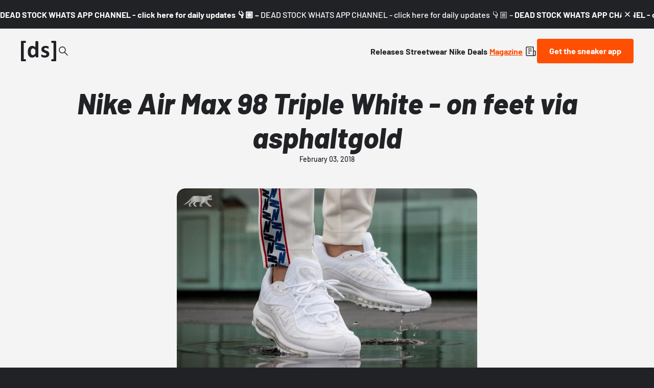

--- FILE ---
content_type: text/html;charset=utf-8
request_url: https://www.deadstock.de/en/mag/air-max-98-triple-white-on-feet-via-asphaltgold
body_size: 53407
content:
<!DOCTYPE html><html  lang="en" data-v="1.3.0" class="color-background-deep"><head><meta charset="utf-8"><meta name="viewport" content="width=device-width, initial-scale=1"><script type="importmap">{"imports":{"#entry":"/_nuxt/BYCr1DAJ.js"}}</script><title>Nike Air Max 98 Triple White - on feet via asphaltgold | Dead Stock</title><link rel="preconnect" href="https://content.deadstock.de"><style>@font-face { font-family: "Barlow fallback"; src: local("Segoe UI"); size-adjust: 97.2123%; ascent-override: 102.8676%; descent-override: 20.5735%; line-gap-override: 0%; } @font-face { font-family: "Barlow fallback"; src: local("Roboto"); size-adjust: 96.8922%; ascent-override: 103.2075%; descent-override: 20.6415%; line-gap-override: 0%; } @font-face { font-family: "Barlow fallback"; src: local("Helvetica Neue"); size-adjust: 95.7778%; ascent-override: 104.4084%; descent-override: 20.8817%; line-gap-override: 0%; } @font-face { font-family: "Barlow fallback"; src: local("Arial"); size-adjust: 96.68%; ascent-override: 103.4341%; descent-override: 20.6868%; line-gap-override: 0%; } @font-face { font-family: "Barlow fallback"; src: local("Noto Sans"); size-adjust: 90.9283%; ascent-override: 109.9768%; descent-override: 21.9954%; line-gap-override: 0%; }  </style><style>:root {
--color-lit: #ff4f03;--color-lit-dark: #ec4b06;
--color-asphalt: #212226;
--color-black: #000000;
--color-black80: #00000080;
--color-white: #ffffff;
--color-grey: #a0a2ab;--color-grey-100: #f4f4f5;
--color-grey-200: #ededee;
--color-grey-300: #d6d7db;
--color-grey-400: #bbbdc3;
--color-grey-500: #a0a2ab;
--color-grey-600: #858793;
--color-grey-700: #6c6e7a;
--color-grey-800: #53555f;
--color-grey-900: #3b3d43;
--color-green: green;
--color-orange: orange;
--color-red: red;
}
</style><style>@font-face{font-display:swap;font-family:Barlow;font-style:italic;font-weight:500;src:url(/_nuxt/Barlow-italic-500-vietnamese.B_AM3AcJ.woff2) format("woff2");unicode-range:u+0102-0103,u+0110-0111,u+0128-0129,u+0168-0169,u+01a0-01a1,u+01af-01b0,u+0300-0301,u+0303-0304,u+0308-0309,u+0323,u+0329,u+1ea0-1ef9,u+20ab}@font-face{font-display:swap;font-family:Barlow;font-style:italic;font-weight:500;src:url(/_nuxt/Barlow-italic-500-latin-ext.Bvj5lBWB.woff2) format("woff2");unicode-range:u+0100-02ba,u+02bd-02c5,u+02c7-02cc,u+02ce-02d7,u+02dd-02ff,u+0304,u+0308,u+0329,u+1d00-1dbf,u+1e00-1e9f,u+1ef2-1eff,u+2020,u+20a0-20ab,u+20ad-20c0,u+2113,u+2c60-2c7f,u+a720-a7ff}@font-face{font-display:swap;font-family:Barlow;font-style:italic;font-weight:500;src:url(/_nuxt/Barlow-italic-500-latin.C-u4QxiE.woff2) format("woff2");unicode-range:u+00??,u+0131,u+0152-0153,u+02bb-02bc,u+02c6,u+02da,u+02dc,u+0304,u+0308,u+0329,u+2000-206f,u+20ac,u+2122,u+2191,u+2193,u+2212,u+2215,u+feff,u+fffd}@font-face{font-display:swap;font-family:Barlow;font-style:italic;font-weight:700;src:url(/_nuxt/Barlow-italic-700-vietnamese.0mbXuke0.woff2) format("woff2");unicode-range:u+0102-0103,u+0110-0111,u+0128-0129,u+0168-0169,u+01a0-01a1,u+01af-01b0,u+0300-0301,u+0303-0304,u+0308-0309,u+0323,u+0329,u+1ea0-1ef9,u+20ab}@font-face{font-display:swap;font-family:Barlow;font-style:italic;font-weight:700;src:url(/_nuxt/Barlow-italic-700-latin-ext.l7O3FQDU.woff2) format("woff2");unicode-range:u+0100-02ba,u+02bd-02c5,u+02c7-02cc,u+02ce-02d7,u+02dd-02ff,u+0304,u+0308,u+0329,u+1d00-1dbf,u+1e00-1e9f,u+1ef2-1eff,u+2020,u+20a0-20ab,u+20ad-20c0,u+2113,u+2c60-2c7f,u+a720-a7ff}@font-face{font-display:swap;font-family:Barlow;font-style:italic;font-weight:700;src:url(/_nuxt/Barlow-italic-700-latin.B8gcIuZB.woff2) format("woff2");unicode-range:u+00??,u+0131,u+0152-0153,u+02bb-02bc,u+02c6,u+02da,u+02dc,u+0304,u+0308,u+0329,u+2000-206f,u+20ac,u+2122,u+2191,u+2193,u+2212,u+2215,u+feff,u+fffd}@font-face{font-display:swap;font-family:Barlow;font-style:italic;font-weight:800;src:url(/_nuxt/Barlow-italic-800-vietnamese.DPfOEcqJ.woff2) format("woff2");unicode-range:u+0102-0103,u+0110-0111,u+0128-0129,u+0168-0169,u+01a0-01a1,u+01af-01b0,u+0300-0301,u+0303-0304,u+0308-0309,u+0323,u+0329,u+1ea0-1ef9,u+20ab}@font-face{font-display:swap;font-family:Barlow;font-style:italic;font-weight:800;src:url(/_nuxt/Barlow-italic-800-latin-ext.BoY24aQ0.woff2) format("woff2");unicode-range:u+0100-02ba,u+02bd-02c5,u+02c7-02cc,u+02ce-02d7,u+02dd-02ff,u+0304,u+0308,u+0329,u+1d00-1dbf,u+1e00-1e9f,u+1ef2-1eff,u+2020,u+20a0-20ab,u+20ad-20c0,u+2113,u+2c60-2c7f,u+a720-a7ff}@font-face{font-display:swap;font-family:Barlow;font-style:italic;font-weight:800;src:url(/_nuxt/Barlow-italic-800-latin.e1LvFkNx.woff2) format("woff2");unicode-range:u+00??,u+0131,u+0152-0153,u+02bb-02bc,u+02c6,u+02da,u+02dc,u+0304,u+0308,u+0329,u+2000-206f,u+20ac,u+2122,u+2191,u+2193,u+2212,u+2215,u+feff,u+fffd}@font-face{font-display:swap;font-family:Barlow;font-style:normal;font-weight:500;src:url(/_nuxt/Barlow-normal-500-vietnamese.zTViEIzf.woff2) format("woff2");unicode-range:u+0102-0103,u+0110-0111,u+0128-0129,u+0168-0169,u+01a0-01a1,u+01af-01b0,u+0300-0301,u+0303-0304,u+0308-0309,u+0323,u+0329,u+1ea0-1ef9,u+20ab}@font-face{font-display:swap;font-family:Barlow;font-style:normal;font-weight:500;src:url(/_nuxt/Barlow-normal-500-latin-ext.DOaysfXq.woff2) format("woff2");unicode-range:u+0100-02ba,u+02bd-02c5,u+02c7-02cc,u+02ce-02d7,u+02dd-02ff,u+0304,u+0308,u+0329,u+1d00-1dbf,u+1e00-1e9f,u+1ef2-1eff,u+2020,u+20a0-20ab,u+20ad-20c0,u+2113,u+2c60-2c7f,u+a720-a7ff}@font-face{font-display:swap;font-family:Barlow;font-style:normal;font-weight:500;src:url(/_nuxt/Barlow-normal-500-latin.BPAOfeC8.woff2) format("woff2");unicode-range:u+00??,u+0131,u+0152-0153,u+02bb-02bc,u+02c6,u+02da,u+02dc,u+0304,u+0308,u+0329,u+2000-206f,u+20ac,u+2122,u+2191,u+2193,u+2212,u+2215,u+feff,u+fffd}@font-face{font-display:swap;font-family:Barlow;font-style:normal;font-weight:700;src:url(/_nuxt/Barlow-normal-700-vietnamese.D6euyNzi.woff2) format("woff2");unicode-range:u+0102-0103,u+0110-0111,u+0128-0129,u+0168-0169,u+01a0-01a1,u+01af-01b0,u+0300-0301,u+0303-0304,u+0308-0309,u+0323,u+0329,u+1ea0-1ef9,u+20ab}@font-face{font-display:swap;font-family:Barlow;font-style:normal;font-weight:700;src:url(/_nuxt/Barlow-normal-700-latin-ext.BLuWmldJ.woff2) format("woff2");unicode-range:u+0100-02ba,u+02bd-02c5,u+02c7-02cc,u+02ce-02d7,u+02dd-02ff,u+0304,u+0308,u+0329,u+1d00-1dbf,u+1e00-1e9f,u+1ef2-1eff,u+2020,u+20a0-20ab,u+20ad-20c0,u+2113,u+2c60-2c7f,u+a720-a7ff}@font-face{font-display:swap;font-family:Barlow;font-style:normal;font-weight:700;src:url(/_nuxt/Barlow-normal-700-latin.A9pxMQ4z.woff2) format("woff2");unicode-range:u+00??,u+0131,u+0152-0153,u+02bb-02bc,u+02c6,u+02da,u+02dc,u+0304,u+0308,u+0329,u+2000-206f,u+20ac,u+2122,u+2191,u+2193,u+2212,u+2215,u+feff,u+fffd}</style><style>#cc-main{background:transparent;color:var(--cc-primary-color);font-family:var(--cc-font-family);font-size:16px;font-weight:400;-webkit-font-smoothing:antialiased;-moz-osx-font-smoothing:grayscale;line-height:1.15;position:relative;text-rendering:optimizeLegibility;-webkit-text-size-adjust:100%;position:fixed;z-index:var(--cc-z-index)}#cc-main :after,#cc-main :before,#cc-main a,#cc-main button,#cc-main div,#cc-main h2,#cc-main input,#cc-main p,#cc-main span{all:unset;box-sizing:border-box}#cc-main .pm__badge,#cc-main button{all:initial;box-sizing:border-box;color:unset;visibility:unset}#cc-main .pm__badge,#cc-main a,#cc-main button,#cc-main input{-webkit-appearance:none;-moz-appearance:none;appearance:none;cursor:pointer;font-family:inherit;font-size:100%;line-height:normal;margin:0;outline:revert;outline-offset:2px;overflow:hidden}#cc-main table,#cc-main tbody,#cc-main td,#cc-main th,#cc-main thead,#cc-main tr{all:revert;color:inherit;font-family:inherit;font-size:inherit;font-weight:inherit}:root{--cc-font-family:-apple-system,BlinkMacSystemFont,"Segoe UI",Roboto,Helvetica,Arial,sans-serif,"Apple Color Emoji","Segoe UI Emoji","Segoe UI Symbol";--cc-modal-border-radius:.5rem;--cc-btn-border-radius:.4rem;--cc-modal-transition-duration:.25s;--cc-link-color:var(--cc-btn-primary-bg);--cc-modal-margin:1rem;--cc-z-index:2147483647;--cc-bg:#fff;--cc-primary-color:#2c2f31;--cc-secondary-color:#5e6266;--cc-btn-primary-bg:#30363c;--cc-btn-primary-color:#fff;--cc-btn-primary-border-color:var(--cc-btn-primary-bg);--cc-btn-primary-hover-bg:#000;--cc-btn-primary-hover-color:#fff;--cc-btn-primary-hover-border-color:var(--cc-btn-primary-hover-bg);--cc-btn-secondary-bg:#eaeff2;--cc-btn-secondary-color:var(--cc-primary-color);--cc-btn-secondary-border-color:var(--cc-btn-secondary-bg);--cc-btn-secondary-hover-bg:#d4dae0;--cc-btn-secondary-hover-color:#000;--cc-btn-secondary-hover-border-color:#d4dae0;--cc-separator-border-color:#f0f4f7;--cc-toggle-on-bg:var(--cc-btn-primary-bg);--cc-toggle-off-bg:#667481;--cc-toggle-on-knob-bg:#fff;--cc-toggle-off-knob-bg:var(--cc-toggle-on-knob-bg);--cc-toggle-enabled-icon-color:var(--cc-bg);--cc-toggle-disabled-icon-color:var(--cc-bg);--cc-toggle-readonly-bg:#d5dee2;--cc-toggle-readonly-knob-bg:#fff;--cc-toggle-readonly-knob-icon-color:var(--cc-toggle-readonly-bg);--cc-section-category-border:var(--cc-cookie-category-block-bg);--cc-cookie-category-block-bg:#f0f4f7;--cc-cookie-category-block-border:#f0f4f7;--cc-cookie-category-block-hover-bg:#e9eff4;--cc-cookie-category-block-hover-border:#e9eff4;--cc-cookie-category-expanded-block-bg:transparent;--cc-cookie-category-expanded-block-hover-bg:#dee4e9;--cc-overlay-bg:rgba(0,0,0,.65);--cc-webkit-scrollbar-bg:var(--cc-section-category-border);--cc-webkit-scrollbar-hover-bg:var(--cc-btn-primary-hover-bg);--cc-footer-bg:var(--cc-btn-secondary-bg);--cc-footer-color:var(--cc-secondary-color);--cc-footer-border-color:#e4eaed;--cc-pm-toggle-border-radius:4em}#cc-main.cc--rtl{direction:rtl}#cc-main .cm__title,#cc-main a,#cc-main b,#cc-main em,#cc-main strong{font-weight:600}#cc-main button>span{pointer-events:none}#cc-main .cc__link,#cc-main a{background-image:linear-gradient(currentColor,currentColor);background-position:0 100%;background-repeat:no-repeat;background-size:0 1px;font-weight:600;position:relative;transition:background-size .25s,color .25s ease}#cc-main .cc__link:hover,#cc-main a:hover{background-size:100% 1px;color:var(--cc-primary-color)}#cc-main .cc__link{color:var(--cc-link-color)}#cc-main .cm__desc,#cc-main .pm__body{overscroll-behavior:auto contain;scrollbar-width:thin}@media screen and (min-width:640px){#cc-main ::-webkit-scrollbar,#cc-main ::-webkit-scrollbar-thumb,#cc-main ::-webkit-scrollbar-track{all:revert}#cc-main ::-webkit-scrollbar-thumb{-webkit-background-clip:padding-box;background-clip:padding-box;background:var(--cc-toggle-readonly-bg);border:.25rem solid var(--cc-bg);border-radius:1rem}#cc-main ::-webkit-scrollbar-thumb:hover{background:var(--cc-toggle-off-bg)}#cc-main ::-webkit-scrollbar{background:transparent;width:12px}}html.disable--interaction.show--consent,html.disable--interaction.show--consent body{height:auto!important;overflow:hidden!important}@media(prefers-reduced-motion){#cc-main{--cc-modal-transition-duration:0s}}.cc--darkmode{--cc-bg:#161a1c;--cc-primary-color:#ebf3f6;--cc-secondary-color:#aebbc5;--cc-btn-primary-bg:#c2d0e0;--cc-btn-primary-color:var(--cc-bg);--cc-btn-primary-border-color:var(--cc-btn-primary-bg);--cc-btn-primary-hover-bg:#98a7b6;--cc-btn-primary-hover-color:#000;--cc-btn-primary-hover-border-color:var(--cc-btn-primary-hover-bg);--cc-btn-secondary-bg:#242c31;--cc-btn-secondary-color:var(--cc-primary-color);--cc-btn-secondary-border-color:var(--cc-btn-secondary-bg);--cc-btn-secondary-hover-bg:#353d43;--cc-btn-secondary-hover-color:#fff;--cc-btn-secondary-hover-border-color:var(--cc-btn-secondary-hover-bg);--cc-separator-border-color:#222a30;--cc-toggle-on-bg:var(--cc-btn-primary-bg);--cc-toggle-off-bg:#525f6b;--cc-toggle-on-knob-bg:var(--cc-btn-primary-color);--cc-toggle-off-knob-bg:var(--cc-btn-primary-color);--cc-toggle-enabled-icon-color:var(--cc-btn-primary-color);--cc-toggle-disabled-icon-color:var(--cc-btn-primary-color);--cc-toggle-readonly-bg:#343e45;--cc-toggle-readonly-knob-bg:#5f6b72;--cc-toggle-readonly-knob-icon-color:var(--cc-toggle-readonly-bg);--cc-section-category-border:#1e2428;--cc-cookie-category-block-bg:#1e2428;--cc-cookie-category-block-border:var(--cc-section-category-border);--cc-cookie-category-block-hover-bg:#242c31;--cc-cookie-category-block-hover-border:#232a2f;--cc-cookie-category-expanded-block-bg:transparent;--cc-cookie-category-expanded-block-hover-bg:var(--cc-toggle-readonly-bg);--cc-overlay-bg:rgba(0,0,0,.65);--cc-webkit-scrollbar-bg:var(--cc-section-category-border);--cc-webkit-scrollbar-hover-bg:var(--cc-btn-primary-hover-bg);--cc-footer-bg:#0c0e0f;--cc-footer-color:var(--cc-secondary-color);--cc-footer-border-color:#060809}.cc--darkmode #cc-main{color-scheme:dark}#cc-main .cm{background:var(--cc-bg);border-radius:var(--cc-modal-border-radius);box-shadow:0 .625em 1.875em #0000024d;display:flex;flex-direction:column;max-width:24rem;opacity:0;overflow:hidden;position:fixed;transform:translateY(1.6em);visibility:hidden;z-index:1}#cc-main .cm--top{top:var(--cc-modal-margin)}#cc-main .cm--middle{top:50%;transform:translateY(calc(-50% + 1.6em))}#cc-main .cm--bottom{bottom:var(--cc-modal-margin)}#cc-main .cm--center{left:var(--cc-modal-margin);margin:0 auto;right:var(--cc-modal-margin);width:unset}#cc-main .cm--left{left:var(--cc-modal-margin);margin-right:var(--cc-modal-margin)}#cc-main .cm--right{margin-left:var(--cc-modal-margin);right:var(--cc-modal-margin)}#cc-main .cm__body{display:flex;flex-direction:column;justify-content:space-between;position:relative}#cc-main .cm__btns,#cc-main .cm__links{padding:1rem 1.3rem;width:unset}#cc-main .cm__texts{display:flex;flex:1;flex-direction:column;justify-content:center;padding:1rem 0 0}#cc-main .cm__desc,#cc-main .cm__title{padding:0 1.3rem}#cc-main .cm__title{font-size:1.05em}#cc-main .cm__title+.cm__desc{margin-top:1.1em}#cc-main .cm__desc{color:var(--cc-secondary-color);font-size:.9em;line-height:1.5;max-height:40vh;overflow-x:visible;overflow-y:auto;padding-bottom:1em}#cc-main .cm__btns{border-top:1px solid var(--cc-separator-border-color);display:flex;flex-direction:column;justify-content:center}#cc-main .cm__btn-group{display:grid;grid-auto-columns:minmax(0,1fr)}#cc-main .cm__btn+.cm__btn,#cc-main .cm__btn-group+.cm__btn-group{margin-top:.375rem}#cc-main .cm--flip .cm__btn+.cm__btn,#cc-main .cm--flip .cm__btn-group+.cm__btn-group{margin-bottom:.375rem;margin-top:0}#cc-main .cm--inline .cm__btn+.cm__btn{margin-left:.375rem;margin-top:0}#cc-main .cm--inline.cm--flip .cm__btn+.cm__btn{margin-bottom:0;margin-left:0;margin-right:.375rem}#cc-main .cm--inline.cm--flip .cm__btn-group+.cm__btn-group{margin-bottom:.375rem;margin-right:0}#cc-main .cm--wide .cm__btn+.cm__btn,#cc-main .cm--wide .cm__btn-group+.cm__btn-group{margin-left:.375rem;margin-top:0}#cc-main .cm--wide.cm--flip .cm__btn+.cm__btn,#cc-main .cm--wide.cm--flip .cm__btn-group+.cm__btn-group{margin-bottom:0;margin-right:.375rem}#cc-main .cm--bar:not(.cm--inline) .cm__btn-group--uneven,#cc-main .cm--wide .cm__btn-group--uneven{display:flex;flex:1;justify-content:space-between}#cc-main .cm--bar:not(.cm--inline).cm--flip .cm__btn-group--uneven,#cc-main .cm--wide.cm--flip .cm__btn-group--uneven{flex-direction:row-reverse}#cc-main .cm__btn{background:var(--cc-btn-primary-bg);border:1px solid var(--cc-btn-primary-border-color);border-radius:var(--cc-btn-border-radius);color:var(--cc-btn-primary-color);font-size:.82em;font-weight:600;min-height:42px;padding:.5em 1em;text-align:center}#cc-main .cm__btn:hover{background:var(--cc-btn-primary-hover-bg);border-color:var(--cc-btn-primary-hover-border-color);color:var(--cc-btn-primary-hover-color)}#cc-main .cm__btn--secondary{background:var(--cc-btn-secondary-bg);border-color:var(--cc-btn-secondary-border-color);color:var(--cc-btn-secondary-color)}#cc-main .cm__btn--secondary:hover{background:var(--cc-btn-secondary-hover-bg);border-color:var(--cc-btn-secondary-hover-border-color);color:var(--cc-btn-secondary-hover-color)}#cc-main .cm__btn--close{border-radius:0;border-bottom-left-radius:var(--cc-btn-border-radius);border-right:none;border-top:none;display:none;font-size:1em;height:42px;min-width:auto!important;overflow:hidden;padding:0!important;position:absolute;right:0;top:0;width:42px}#cc-main .cm__btn--close svg{stroke:var(--cc-btn-primary-color);transform:scale(.5);transition:stroke .15s ease}#cc-main .cm__btn--close:hover svg{stroke:var(--cc-btn-primary-hover-color)}#cc-main .cm__btn--close.cm__btn--secondary svg{stroke:var(--cc-btn-secondary-color)}#cc-main .cm__btn--close.cm__btn--secondary:hover svg{stroke:var(--cc-btn-secondary-hover-color)}#cc-main .cm__btn--close+.cm__texts .cm__title{padding-right:3rem}#cc-main .cm--inline .cm__btn-group{grid-auto-flow:column}#cc-main .cm__footer{background:var(--cc-footer-bg);border-top:1px solid var(--cc-footer-border-color);color:var(--cc-footer-color);padding:.4em 0 .5em}#cc-main .cm__links{display:flex;flex-direction:row;padding-bottom:0;padding-top:0}#cc-main .cm__link-group{display:flex;flex-direction:row;font-size:.8em;width:100%}#cc-main .cm__link-group>*+*{margin-left:1.3rem}#cc-main .cm--flip .cm__btn:last-child{grid-row:1}#cc-main .cm--inline.cm--flip .cm__btn:last-child{grid-column:1}#cc-main .cm--box .cm__btn--close{display:block}#cc-main .cm--box.cm--flip .cm__btns{flex-direction:column-reverse}#cc-main .cm--box.cm--wide{max-width:36em}#cc-main .cm--box.cm--wide .cm__btns{flex-direction:row;justify-content:space-between}#cc-main .cm--box.cm--wide .cm__btn-group{grid-auto-flow:column}#cc-main .cm--box.cm--wide .cm__btn{min-width:120px;padding-left:1.8em;padding-right:1.8em}#cc-main .cm--box.cm--wide.cm--flip .cm__btns{flex-direction:row-reverse}#cc-main .cm--box.cm--wide.cm--flip .cm__btn:last-child{grid-column:1}#cc-main .cm--cloud{max-width:54em;width:unset}#cc-main .cm--cloud .cm__body{flex-direction:row}#cc-main .cm--cloud .cm__texts{flex:1}#cc-main .cm--cloud .cm__desc{max-height:9.4em}#cc-main .cm--cloud .cm__btns{border-left:1px solid var(--cc-separator-border-color);border-top:none;max-width:23em}#cc-main .cm--cloud .cm__btn-group{flex-direction:column}#cc-main .cm--cloud .cm__btn{min-width:19em}#cc-main .cm--cloud.cm--flip .cm__btn-group,#cc-main .cm--cloud.cm--flip .cm__btns{flex-direction:column-reverse}#cc-main .cm--cloud.cm--inline .cm__btn-group{flex-direction:row}#cc-main .cm--cloud.cm--inline .cm__btn{min-width:10em}#cc-main .cm--cloud.cm--inline.cm--flip .cm__btn-group{flex-direction:row-reverse}#cc-main .cm--bar{border-radius:0;left:0;margin:0;max-width:unset;opacity:1;right:0;transform:translateY(0);width:100vw;--cc-modal-transition-duration:.35s}#cc-main .cm--bar.cm--top{top:0;transform:translateY(-100%)}#cc-main .cm--bar.cm--bottom{bottom:0;transform:translateY(100%)}#cc-main .cm--bar .cm__body,#cc-main .cm--bar .cm__links{margin:0 auto;max-width:55em;width:100%}#cc-main .cm--bar .cm__body{padding:.5em 0 .9em}#cc-main .cm--bar .cm__btns{border-top:none;flex-direction:row;justify-content:space-between}#cc-main .cm--bar .cm__btn-group{grid-auto-flow:column}#cc-main .cm--bar:not(.cm--inline) .cm__btn+.cm__btn,#cc-main .cm--bar:not(.cm--inline) .cm__btn-group+.cm__btn-group{margin-left:.375rem;margin-top:0}#cc-main .cm--bar .cm__btn{min-width:120px;padding-left:2em;padding-right:2em}#cc-main .cm--bar.cm--flip:not(.cm--inline) .cm__btn+.cm__btn,#cc-main .cm--bar.cm--flip:not(.cm--inline) .cm__btn-group+.cm__btn-group{margin-bottom:0;margin-left:0;margin-right:.375rem}#cc-main .cm--bar.cm--flip .cm__btns{flex-direction:row-reverse}#cc-main .cm--bar.cm--flip .cm__btn:last-child{grid-column:1}#cc-main .cm--bar.cm--inline .cm__body,#cc-main .cm--bar.cm--inline .cm__links{max-width:74em}#cc-main .cm--bar.cm--inline .cm__body{flex-direction:row;padding:0}#cc-main .cm--bar.cm--inline .cm__btns{flex-direction:column;justify-content:center;max-width:23em}#cc-main .cm--bar.cm--inline.cm--flip .cm__btns{flex-direction:column-reverse}#cc-main .cc--anim .cm,#cc-main .cc--anim.cm-wrapper:before{transition:opacity var(--cc-modal-transition-duration) ease,visibility var(--cc-modal-transition-duration) ease,transform var(--cc-modal-transition-duration) ease}#cc-main .cc--anim .cm__btn,#cc-main .cc--anim .cm__close{transition:background-color .15s ease,border-color .15s ease,color .15s ease}.disable--interaction #cc-main .cm-wrapper:before{background:var(--cc-overlay-bg);content:"";inset:0;opacity:0;position:fixed;visibility:hidden;z-index:0}.show--consent #cc-main .cc--anim .cm{opacity:1;transform:translateY(0);visibility:visible!important}.show--consent #cc-main .cc--anim .cm--middle{transform:translateY(-50%)}.show--consent #cc-main .cc--anim .cm--bar{transform:translateY(0)}.show--consent #cc-main .cc--anim.cm-wrapper:before{opacity:1;visibility:visible}#cc-main.cc--rtl .cm__btn--close{border-bottom-left-radius:unset;border-bottom-right-radius:var(--cc-btn-border-radius);left:0;right:unset}#cc-main.cc--rtl .cm__btn--close+.cm__texts .cm__title{padding-left:3rem!important;padding-right:1.3rem}#cc-main.cc--rtl .cm--inline .cm__btn+.cm__btn{margin-left:0;margin-right:.375rem}#cc-main.cc--rtl .cm--inline.cm--flip .cm__btn+.cm__btn{margin-left:.375rem;margin-right:0}#cc-main.cc--rtl .cm:not(.cm--inline).cm--bar .cm__btn+.cm__btn,#cc-main.cc--rtl .cm:not(.cm--inline).cm--bar .cm__btn-group+.cm__btn-group,#cc-main.cc--rtl .cm:not(.cm--inline).cm--wide .cm__btn+.cm__btn,#cc-main.cc--rtl .cm:not(.cm--inline).cm--wide .cm__btn-group+.cm__btn-group{margin-left:0;margin-right:.375rem}#cc-main.cc--rtl .cm:not(.cm--inline).cm--bar.cm--flip .cm__btn+.cm__btn,#cc-main.cc--rtl .cm:not(.cm--inline).cm--wide.cm--flip .cm__btn+.cm__btn{margin-left:.375rem;margin-right:0}#cc-main.cc--rtl .cm__link-group>*+*{margin-left:0;margin-right:1.3rem}@media screen and (max-width:640px){#cc-main{--cc-modal-margin:.5em}#cc-main .cm{max-width:none!important;width:auto!important}#cc-main .cm__body{flex-direction:column!important;padding:0!important}#cc-main .cm__btns,#cc-main .cm__desc,#cc-main .cm__links,#cc-main .cm__title{padding-left:1.1rem!important;padding-right:1.1rem!important}#cc-main .cm__btns{border-left:none!important;border-top:1px solid var(--cc-separator-border-color)!important;flex-direction:column!important;max-width:none!important;min-width:auto!important}#cc-main .cm__btn+.cm__btn,#cc-main .cm__btn-group+.cm__btn-group{margin:.375rem 0 0!important}#cc-main .cm--flip .cm__btn+.cm__btn,#cc-main .cm--flip .cm__btn-group+.cm__btn-group{margin-bottom:.375rem!important;margin-top:0!important}#cc-main .cm__btn-group{display:flex!important;flex-direction:column!important;min-width:auto!important}#cc-main .cm__btn{flex:auto!important}#cc-main .cm__link-group{justify-content:center!important}#cc-main .cm--flip .cm__btn-group,#cc-main .cm--flip .cm__btns{flex-direction:column-reverse!important}}#cc-main .pm-wrapper{position:relative;z-index:2}#cc-main .pm{background:var(--cc-bg);border-radius:var(--cc-modal-border-radius);box-shadow:0 .625em 1.875em #0000024d;display:flex;flex-direction:column;opacity:0;overflow:hidden;position:fixed;visibility:hidden;width:100%;width:unset;z-index:1}#cc-main svg{fill:none;width:100%}#cc-main .pm__body,#cc-main .pm__footer,#cc-main .pm__header{padding:1em 1.4em}#cc-main .pm__header{align-items:center;border-bottom:1px solid var(--cc-separator-border-color);display:flex;justify-content:space-between}#cc-main .pm__title{align-items:center;display:flex;flex:1;font-weight:600;margin-right:2em}#cc-main .pm__close-btn{background:var(--cc-btn-secondary-bg);border:1px solid var(--cc-btn-secondary-border-color);border-radius:var(--cc-btn-border-radius);height:40px;position:relative;transition:all .15s ease;width:40px}#cc-main .pm__close-btn span{display:flex;height:100%;width:100%}#cc-main .pm__close-btn svg{stroke:var(--cc-btn-secondary-color);transform:scale(.5);transition:stroke .15s ease}#cc-main .pm__close-btn:hover{background:var(--cc-btn-secondary-hover-bg);border-color:var(--cc-btn-secondary-hover-border-color)}#cc-main .pm__close-btn:hover svg{stroke:var(--cc-btn-secondary-hover-color)}#cc-main .pm__body{flex:1;overflow-y:auto;overflow-y:overlay}#cc-main .pm__section,#cc-main .pm__section--toggle{border-radius:var(--cc-btn-border-radius);display:flex;flex-direction:column;margin-bottom:.5em}#cc-main .pm__section--toggle .pm__section-desc-wrapper{border:1px solid var(--cc-cookie-category-block-border);border-radius:var(--cc-btn-border-radius);border-top:none;border-top-left-radius:0;border-top-right-radius:0;display:none;margin-top:0!important;overflow:hidden}#cc-main .pm__section{border:1px solid var(--cc-separator-border-color);padding:1em;transition:background-color .25s ease,border-color .25s ease}#cc-main .pm__section:first-child{border:none;margin-bottom:2em;margin-top:0;padding:0;transition:none}#cc-main .pm__section:not(:first-child):hover{background:var(--cc-cookie-category-block-bg);border-color:var(--cc-cookie-category-block-border)}#cc-main .pm__section-toggles+.pm__section{margin-top:2em}#cc-main .pm__section--toggle{background:var(--cc-cookie-category-block-bg);border-top:none;margin-bottom:.375rem}#cc-main .pm__section--toggle .pm__section-title{align-items:center;background:var(--cc-cookie-category-block-bg);border:1px solid var(--cc-cookie-category-block-border);display:flex;justify-content:space-between;min-height:58px;padding:1.1em 5.4em 1.1em 1.2em;position:relative;transition:background-color .25s ease,border-color .25s ease;width:100%}#cc-main .pm__section--toggle .pm__section-title:hover{background:var(--cc-cookie-category-block-hover-bg);border-color:var(--cc-cookie-category-block-hover-border)}#cc-main .pm__section--toggle .pm__section-desc{margin-top:0;padding:1em}#cc-main .pm__section--toggle.is-expanded{--cc-cookie-category-block-bg:var(--cc-cookie-category-expanded-block-bg);--cc-cookie-category-block-border:var(--cc-cookie-category-expanded-block-hover-bg)}#cc-main .pm__section--toggle.is-expanded .pm__section-title{border-bottom-left-radius:0;border-bottom-right-radius:0}#cc-main .pm__section--toggle.is-expanded .pm__section-arrow svg{transform:scale(.5) rotate(180deg)}#cc-main .pm__section--toggle.is-expanded .pm__section-desc-wrapper{display:flex}#cc-main .pm__section--expandable .pm__section-title{cursor:pointer;padding-left:3.4em}#cc-main .pm__section--expandable .pm__section-arrow{background:var(--cc-toggle-readonly-bg);border-radius:100%;display:flex;height:20px;justify-content:center;left:18px;pointer-events:none;position:absolute;width:20px}#cc-main .pm__section--expandable .pm__section-arrow svg{stroke:var(--cc-btn-secondary-color);transform:scale(.5)}#cc-main .pm__section-title-wrapper{align-items:center;display:flex;position:relative}#cc-main .pm__section-title-wrapper+.pm__section-desc-wrapper{margin-top:.85em}#cc-main .pm__section-title{border-radius:var(--cc-btn-border-radius);font-size:.95em;font-weight:600}#cc-main .pm__badge{align-items:center;background:var(--cc-btn-secondary-bg);border-radius:5em;color:var(--cc-secondary-color);display:flex;flex:none;font-size:.8em;font-weight:600;height:23px;justify-content:center;margin-left:1em;min-width:23px;overflow:hidden;padding:0 .6em 1px;position:relative;text-align:center;white-space:nowrap;width:auto}#cc-main .pm__service-counter{background:var(--cc-btn-primary-bg);color:var(--cc-btn-primary-color);padding:0;width:23px}#cc-main .pm__service-counter[data-counterlabel]{padding:0 .6em 1px;width:auto}#cc-main .section__toggle,#cc-main .section__toggle-wrapper,#cc-main .toggle__icon,#cc-main .toggle__label{border-radius:var(--cc-pm-toggle-border-radius);height:23px;transform:translateZ(0);width:50px}#cc-main .section__toggle-wrapper{cursor:pointer;position:absolute;right:18px;z-index:1}#cc-main .toggle-service{height:19px;position:relative;right:0;width:42px}#cc-main .toggle-service .section__toggle,#cc-main .toggle-service .toggle__icon,#cc-main .toggle-service .toggle__label{height:19px;width:42px}#cc-main .toggle-service .toggle__icon{position:relative}#cc-main .toggle-service .toggle__icon-circle{height:19px;width:19px}#cc-main .toggle-service .section__toggle:checked~.toggle__icon .toggle__icon-circle{transform:translate(23px)}#cc-main .pm__section--toggle:nth-child(2) .section__toggle-wrapper:after{display:none!important}#cc-main .section__toggle{border:0;cursor:pointer;display:block;left:0;margin:0;position:absolute;top:0}#cc-main .section__toggle:disabled{cursor:not-allowed}#cc-main .toggle__icon{background:var(--cc-toggle-off-bg);box-shadow:0 0 0 1px var(--cc-toggle-off-bg);display:flex;flex-direction:row;pointer-events:none;position:absolute;transition:all .25s ease}#cc-main .toggle__icon-circle{background:var(--cc-toggle-off-knob-bg);border:none;border-radius:var(--cc-pm-toggle-border-radius);box-shadow:0 1px 2px #1820035c;display:block;height:23px;left:0;position:absolute;top:0;transition:transform .25s ease,background-color .25s ease;width:23px}#cc-main .toggle__icon-off,#cc-main .toggle__icon-on{height:100%;position:absolute;transition:opacity .15s ease;width:100%}#cc-main .toggle__icon-on{opacity:0;transform:rotate(45deg)}#cc-main .toggle__icon-on svg{stroke:var(--cc-toggle-on-bg);transform:scale(.55) rotate(-45deg)}#cc-main .toggle__icon-off{opacity:1}#cc-main .toggle__icon-off svg{stroke:var(--cc-toggle-off-bg);transform:scale(.55)}#cc-main .section__toggle:checked~.toggle__icon{background:var(--cc-toggle-on-bg);box-shadow:0 0 0 1px var(--cc-toggle-on-bg)}#cc-main .section__toggle:checked~.toggle__icon .toggle__icon-circle{background-color:var(--cc-toggle-on-knob-bg);transform:translate(27px)}#cc-main .section__toggle:checked~.toggle__icon .toggle__icon-on{opacity:1}#cc-main .section__toggle:checked~.toggle__icon .toggle__icon-off{opacity:0}#cc-main .section__toggle:checked:disabled~.toggle__icon{background:var(--cc-toggle-readonly-bg);box-shadow:0 0 0 1px var(--cc-toggle-readonly-bg)}#cc-main .section__toggle:checked:disabled~.toggle__icon .toggle__icon-circle{background:var(--cc-toggle-readonly-knob-bg);box-shadow:none}#cc-main .section__toggle:checked:disabled~.toggle__icon svg{stroke:var(--cc-toggle-readonly-knob-icon-color)}#cc-main .toggle__label{opacity:0;overflow:hidden;pointer-events:none;position:absolute;top:0;z-index:-1}#cc-main .pm__section-desc-wrapper{color:var(--cc-secondary-color);display:flex;flex-direction:column;font-size:.9em}#cc-main .pm__section-desc-wrapper>:not(:last-child){border-bottom:1px solid var(--cc-cookie-category-block-border)}#cc-main .pm__section-services{display:flex;flex-direction:column}#cc-main .pm__service{align-items:center;display:flex;justify-content:space-between;padding:.4em 1.2em;position:relative;transition:background-color .15s ease}#cc-main .pm__service:hover{background-color:var(--cc-cookie-category-block-hover-bg)}#cc-main .pm__service-header{align-items:center;display:flex;margin-right:1em;width:100%}#cc-main .pm__service-icon{border:2px solid;border-radius:100%;height:8px;margin-left:6px;margin-right:20px;margin-top:1px;min-width:8px}#cc-main .pm__service-title{font-size:.95em;width:100%;word-break:break-word}#cc-main .pm__section-desc{line-height:1.5em}#cc-main .pm__section-table{border-collapse:collapse;font-size:.9em;margin:0;overflow:hidden;padding:0;text-align:left;width:100%}#cc-main .pm__table-caption{text-align:left}#cc-main .pm__table-caption,#cc-main .pm__table-head>tr{border-bottom:1px dashed var(--cc-separator-border-color);color:var(--cc-primary-color);font-weight:600}#cc-main .pm__table-tr{transition:background-color .15s ease}#cc-main .pm__table-tr:hover{background:var(--cc-cookie-category-block-hover-bg)}#cc-main .pm__table-caption,#cc-main .pm__table-td,#cc-main .pm__table-th{padding:.625em .625em .625em 1.2em;vertical-align:top}#cc-main .pm__footer{border-top:1px solid var(--cc-separator-border-color);display:flex;justify-content:space-between}#cc-main .pm__btn-group{display:flex}#cc-main .pm__btn+.pm__btn,#cc-main .pm__btn-group+.pm__btn-group{margin-left:.375rem}#cc-main .pm--flip .pm__btn+.pm__btn,#cc-main .pm--flip .pm__btn-group+.pm__btn-group{margin-left:0;margin-right:.375rem}#cc-main .pm__btn{background:var(--cc-btn-primary-bg);border:1px solid var(--cc-btn-primary-border-color);border-radius:var(--cc-btn-border-radius);color:var(--cc-btn-primary-color);flex:auto;font-size:.82em;font-weight:600;min-height:42px;min-width:110px;padding:.5em 1.5em;text-align:center;transition:background-color .15s ease,border-color .15s ease,color .15s ease}#cc-main .pm__btn:hover{background:var(--cc-btn-primary-hover-bg);border-color:var(--cc-btn-primary-hover-border-color);color:var(--cc-btn-primary-hover-color)}#cc-main .pm__btn--secondary{background:var(--cc-btn-secondary-bg);border-color:var(--cc-btn-secondary-border-color);color:var(--cc-btn-secondary-color)}#cc-main .pm__btn--secondary:hover{background:var(--cc-btn-secondary-hover-bg);border-color:var(--cc-btn-secondary-hover-border-color);color:var(--cc-btn-secondary-hover-color)}#cc-main .pm--box{height:calc(100% - 2em);left:var(--cc-modal-margin);margin:0 auto;max-height:37.5em;max-width:43em;right:var(--cc-modal-margin);top:50%;transform:translateY(calc(-50% + 1.6em))}#cc-main .pm--box.pm--flip .pm__btn-group,#cc-main .pm--box.pm--flip .pm__footer{flex-direction:row-reverse}#cc-main .pm--bar{border-radius:0;bottom:0;height:100%;margin:0;max-height:none;max-width:29em;opacity:1;top:0;width:100%;--cc-modal-transition-duration:.35s}#cc-main .pm--bar .pm__section-table,#cc-main .pm--bar .pm__table-body,#cc-main .pm--bar .pm__table-td,#cc-main .pm--bar .pm__table-th,#cc-main .pm--bar .pm__table-tr{display:block}#cc-main .pm--bar .pm__table-head{display:none}#cc-main .pm--bar .pm__table-caption{display:block}#cc-main .pm--bar .pm__table-tr:not(:last-child){border-bottom:1px solid var(--cc-separator-border-color)}#cc-main .pm--bar .pm__table-td{display:flex;justify-content:space-between}#cc-main .pm--bar .pm__table-td:before{color:var(--cc-primary-color);content:attr(data-column);flex:1;font-weight:600;min-width:100px;overflow:hidden;padding-right:2em;text-overflow:ellipsis}#cc-main .pm--bar .pm__table-td>div{flex:3}#cc-main .pm--bar:not(.pm--wide) .pm__body,#cc-main .pm--bar:not(.pm--wide) .pm__footer,#cc-main .pm--bar:not(.pm--wide) .pm__header{padding:1em 1.3em}#cc-main .pm--bar:not(.pm--wide) .pm__btn-group,#cc-main .pm--bar:not(.pm--wide) .pm__footer{flex-direction:column}#cc-main .pm--bar:not(.pm--wide) .pm__btn+.pm__btn,#cc-main .pm--bar:not(.pm--wide) .pm__btn-group+.pm__btn-group{margin:.375rem 0 0}#cc-main .pm--bar:not(.pm--wide).pm--flip .pm__btn-group,#cc-main .pm--bar:not(.pm--wide).pm--flip .pm__footer{flex-direction:column-reverse}#cc-main .pm--bar:not(.pm--wide).pm--flip .pm__btn+.pm__btn,#cc-main .pm--bar:not(.pm--wide).pm--flip .pm__btn-group+.pm__btn-group{margin-bottom:.375rem;margin-top:0}#cc-main .pm--bar:not(.pm--wide) .pm__badge{display:none}#cc-main .pm--bar.pm--left{left:0;transform:translate(-100%)}#cc-main .pm--bar.pm--right{right:0;transform:translate(100%)}#cc-main .pm--bar.pm--wide{max-width:35em}#cc-main .pm--bar.pm--wide .pm__body,#cc-main .pm--bar.pm--wide .pm__footer,#cc-main .pm--bar.pm--wide .pm__header{padding:1em 1.4em}#cc-main .pm--bar.pm--wide.pm--flip .pm__btn-group,#cc-main .pm--bar.pm--wide.pm--flip .pm__footer{flex-direction:row-reverse}#cc-main .pm-overlay{background:var(--cc-overlay-bg);content:"";inset:0;opacity:0;position:fixed;visibility:hidden;z-index:1}#cc-main .cc--anim .pm,#cc-main .cc--anim .pm-overlay{transition:opacity var(--cc-modal-transition-duration) ease,visibility var(--cc-modal-transition-duration) ease,transform var(--cc-modal-transition-duration) ease}.show--preferences #cc-main .cc--anim .pm{opacity:1;visibility:visible!important}.show--preferences #cc-main .cc--anim .pm--box{transform:translateY(-50%)}.show--preferences #cc-main .cc--anim .pm--bar{transform:translate(0)}.show--preferences #cc-main .cc--anim .pm-overlay{opacity:1;visibility:visible}#cc-main.cc--rtl .pm__service-header{margin-left:1em;margin-right:0}#cc-main.cc--rtl .pm__section-arrow{left:unset;right:18px}#cc-main.cc--rtl .section__toggle-wrapper{left:18px;right:unset;transform-origin:left}#cc-main.cc--rtl .toggle-service{left:0}#cc-main.cc--rtl .pm__service-icon{margin-left:20px;margin-right:5px}#cc-main.cc--rtl .pm__section--toggle .pm__section-title{padding-left:5.4em;padding-right:1.2em}#cc-main.cc--rtl .pm__section--expandable .pm__section-title{padding-right:3.4em}#cc-main.cc--rtl .pm__badge{margin-left:unset;margin-right:1em}#cc-main.cc--rtl .toggle__icon-circle{transform:translate(27px)}#cc-main.cc--rtl .toggle-service .toggle__icon-circle{transform:translate(23px)}#cc-main.cc--rtl .section__toggle:checked~.toggle__icon .toggle__icon-circle{transform:translate(0)}#cc-main.cc--rtl .pm__table-td,#cc-main.cc--rtl .pm__table-th{padding-left:unset;padding-right:1.2em;text-align:right}#cc-main.cc--rtl .pm__table-td{padding-left:unset;padding-right:1.2em}#cc-main.cc--rtl .pm__table-td:before{padding-left:2em;padding-right:unset}#cc-main.cc--rtl .pm__btn+.pm__btn,#cc-main.cc--rtl .pm__btn-group+.pm__btn-group{margin-left:0;margin-right:.375rem}#cc-main.cc--rtl .pm--flip .pm__btn+.pm__btn,#cc-main.cc--rtl .pm--flip .pm__btn-group+.pm__btn-group{margin-left:.375rem;margin-right:0}#cc-main.cc--rtl .pm--flip.pm--bar:not(.pm--wide) .pm__btn+.pm__btn,#cc-main.cc--rtl .pm--flip.pm--bar:not(.pm--wide) .pm__btn-group+.pm__btn-group{margin-left:0}@media screen and (max-width:640px){#cc-main .pm{border-radius:0;height:auto;inset:0;max-height:100%;max-width:none!important;transform:translateY(1.6em)}#cc-main .pm__body,#cc-main .pm__footer,#cc-main .pm__header{padding:.9em!important}#cc-main .pm__badge{display:none}#cc-main .pm__section-table,#cc-main .pm__table-body,#cc-main .pm__table-caption,#cc-main .pm__table-td,#cc-main .pm__table-th,#cc-main .pm__table-tr{display:block}#cc-main .pm__table-head{display:none}#cc-main .pm__table-tr:not(:last-child){border-bottom:1px solid var(--cc-separator-border-color)}#cc-main .pm__table-td{display:flex;justify-content:space-between}#cc-main .pm__table-td:before{color:var(--cc-primary-color);content:attr(data-column);flex:1;font-weight:600;min-width:100px;overflow:hidden;padding-right:2em;text-overflow:ellipsis}#cc-main .pm__table-td>div{flex:3}#cc-main .pm__btn-group,#cc-main .pm__footer{flex-direction:column!important}#cc-main .pm__btn-group{display:flex!important}#cc-main .pm__btn+.pm__btn,#cc-main .pm__btn-group+.pm__btn-group{margin:.375rem 0 0!important}#cc-main .pm--flip .pm__btn+.pm__btn,#cc-main .pm--flip .pm__btn-group+.pm__btn-group{margin-bottom:.375rem!important;margin-top:0!important}#cc-main .pm--flip .pm__btn-group,#cc-main .pm--flip .pm__footer{flex-direction:column-reverse!important}.show--preferences #cc-main .cc--anim .pm{transform:translateY(0)!important}}</style><style>.marquee[data-v-1463c841]{animation:marquee-1463c841 var(--duration,30s) linear infinite}@keyframes marquee-1463c841{to{transform:translate(-50%)}}</style><style>.logo{-webkit-mask:url(/_nuxt/logo-short.Dhbbu2_O.svg) no-repeat center;mask:url(/_nuxt/logo-short.Dhbbu2_O.svg) no-repeat center}</style><style>.background-fade-enter-active[data-v-1bbc4712]{transition:opacity .3s ease-out}.background-fade-leave-active[data-v-1bbc4712]{transition:opacity .2s ease-in}.background-fade-enter-from[data-v-1bbc4712],.background-fade-leave-to[data-v-1bbc4712]{opacity:0}.background-fade-enter-to[data-v-1bbc4712],.background-fade-leave-from[data-v-1bbc4712]{opacity:1}.content-fade-enter-active[data-v-1bbc4712]{transition:opacity .3s ease-out,transform .3s ease-out}.content-fade-leave-active[data-v-1bbc4712]{transition:opacity .2s ease-in,transform .2s ease-in}.content-fade-enter-from[data-v-1bbc4712],.content-fade-leave-to[data-v-1bbc4712]{opacity:0;transform:translateY(4px) scale(.95)}.content-fade-enter-to[data-v-1bbc4712],.content-fade-leave-from[data-v-1bbc4712]{opacity:1;transform:translateY(0) scale(1)}@media screen and (min-width:640px){.content-fade-enter-from[data-v-1bbc4712],.content-fade-leave-to[data-v-1bbc4712]{transform:translateY(0) scale(.95)}}</style><style>.content-fade-enter-active[data-v-bc79537a]{transition:opacity .3s ease-out,transform .3s ease-out}.content-fade-leave-active[data-v-bc79537a]{transition:opacity .2s ease-in,transform .2s ease-in}.content-fade-enter-from[data-v-bc79537a],.content-fade-leave-to[data-v-bc79537a]{opacity:0;transform:translateY(4px) scale(.95)}.content-fade-enter-to[data-v-bc79537a],.content-fade-leave-from[data-v-bc79537a]{opacity:1;transform:translateY(0) scale(1)}@media screen and (min-width:640px){.content-fade-enter-from[data-v-bc79537a],.content-fade-leave-to[data-v-bc79537a]{transform:translateY(0) scale(.95)}}</style><style>*,:after,:before{border-color:var(--un-default-border-color,#e5e7eb);border-style:solid;border-width:0;box-sizing:border-box}:after,:before{--un-content:""}:host,html{line-height:1.5;-webkit-text-size-adjust:100%;font-family:ui-sans-serif,system-ui,sans-serif,Apple Color Emoji,Segoe UI Emoji,Segoe UI Symbol,Noto Color Emoji;font-feature-settings:normal;font-variation-settings:normal;-moz-tab-size:4;-o-tab-size:4;tab-size:4;-webkit-tap-highlight-color:transparent}body{line-height:inherit;margin:0}hr{border-top-width:1px;color:inherit;height:0}abbr:where([title]){-webkit-text-decoration:underline dotted;text-decoration:underline dotted}h1,h2,h3,h4,h5,h6{font-size:inherit;font-weight:inherit}a{color:inherit;text-decoration:inherit}b,strong{font-weight:bolder}code,kbd,pre,samp{font-family:ui-monospace,SFMono-Regular,Menlo,Monaco,Consolas,Liberation Mono,Courier New,monospace;font-feature-settings:normal;font-size:1em;font-variation-settings:normal}small{font-size:80%}sub,sup{font-size:75%;line-height:0;position:relative;vertical-align:baseline}sub{bottom:-.25em}sup{top:-.5em}table{border-collapse:collapse;border-color:inherit;text-indent:0}button,input,optgroup,select,textarea{color:inherit;font-family:inherit;font-feature-settings:inherit;font-size:100%;font-variation-settings:inherit;font-weight:inherit;line-height:inherit;margin:0;padding:0}button,select{text-transform:none}[type=button],[type=reset],[type=submit],button{-webkit-appearance:button;background-color:transparent;background-image:none}:-moz-focusring{outline:auto}:-moz-ui-invalid{box-shadow:none}progress{vertical-align:baseline}::-webkit-inner-spin-button,::-webkit-outer-spin-button{height:auto}[type=search]{-webkit-appearance:textfield;outline-offset:-2px}::-webkit-search-decoration{-webkit-appearance:none}::-webkit-file-upload-button{-webkit-appearance:button;font:inherit}summary{display:list-item}blockquote,dd,dl,figure,h1,h2,h3,h4,h5,h6,hr,p,pre{margin:0}fieldset{margin:0}fieldset,legend{padding:0}menu,ol,ul{list-style:none;margin:0;padding:0}dialog{padding:0}textarea{resize:vertical}input::-moz-placeholder,textarea::-moz-placeholder{color:#9ca3af;opacity:1}input::placeholder,textarea::placeholder{color:#9ca3af;opacity:1}[role=button],button{cursor:pointer}:disabled{cursor:default}audio,canvas,embed,iframe,img,object,svg,video{display:block;vertical-align:middle}img,video{height:auto;max-width:100%}[hidden]:where(:not([hidden=until-found])){display:none}</style><style>*,:after,:before{--un-rotate:0;--un-rotate-x:0;--un-rotate-y:0;--un-rotate-z:0;--un-scale-x:1;--un-scale-y:1;--un-scale-z:1;--un-skew-x:0;--un-skew-y:0;--un-translate-x:0;--un-translate-y:0;--un-translate-z:0;--un-pan-x: ;--un-pan-y: ;--un-pinch-zoom: ;--un-scroll-snap-strictness:proximity;--un-ordinal: ;--un-slashed-zero: ;--un-numeric-figure: ;--un-numeric-spacing: ;--un-numeric-fraction: ;--un-border-spacing-x:0;--un-border-spacing-y:0;--un-ring-offset-shadow:0 0 transparent;--un-ring-shadow:0 0 transparent;--un-shadow-inset: ;--un-shadow:0 0 transparent;--un-ring-inset: ;--un-ring-offset-width:0px;--un-ring-offset-color:#fff;--un-ring-width:0px;--un-ring-color:rgba(147,197,253,.5);--un-blur: ;--un-brightness: ;--un-contrast: ;--un-drop-shadow: ;--un-grayscale: ;--un-hue-rotate: ;--un-invert: ;--un-saturate: ;--un-sepia: ;--un-backdrop-blur: ;--un-backdrop-brightness: ;--un-backdrop-contrast: ;--un-backdrop-grayscale: ;--un-backdrop-hue-rotate: ;--un-backdrop-invert: ;--un-backdrop-opacity: ;--un-backdrop-saturate: ;--un-backdrop-sepia: }::backdrop{--un-rotate:0;--un-rotate-x:0;--un-rotate-y:0;--un-rotate-z:0;--un-scale-x:1;--un-scale-y:1;--un-scale-z:1;--un-skew-x:0;--un-skew-y:0;--un-translate-x:0;--un-translate-y:0;--un-translate-z:0;--un-pan-x: ;--un-pan-y: ;--un-pinch-zoom: ;--un-scroll-snap-strictness:proximity;--un-ordinal: ;--un-slashed-zero: ;--un-numeric-figure: ;--un-numeric-spacing: ;--un-numeric-fraction: ;--un-border-spacing-x:0;--un-border-spacing-y:0;--un-ring-offset-shadow:0 0 transparent;--un-ring-shadow:0 0 transparent;--un-shadow-inset: ;--un-shadow:0 0 transparent;--un-ring-inset: ;--un-ring-offset-width:0px;--un-ring-offset-color:#fff;--un-ring-width:0px;--un-ring-color:rgba(147,197,253,.5);--un-blur: ;--un-brightness: ;--un-contrast: ;--un-drop-shadow: ;--un-grayscale: ;--un-hue-rotate: ;--un-invert: ;--un-saturate: ;--un-sepia: ;--un-backdrop-blur: ;--un-backdrop-brightness: ;--un-backdrop-contrast: ;--un-backdrop-grayscale: ;--un-backdrop-hue-rotate: ;--un-backdrop-invert: ;--un-backdrop-opacity: ;--un-backdrop-saturate: ;--un-backdrop-sepia: }.container{width:100%}.grid-default{display:grid;gap:1rem;grid-template-columns:repeat(6,minmax(0,1fr));padding:1.25rem}.max-width-center{margin-left:auto;margin-right:auto;max-width:1900px}.grid-none{display:block;gap:0;padding:0}.min-w-global{min-width:320px}.flex-center{align-items:center;display:flex;justify-content:center}.color-border-interactive{border-width:1px;--un-border-opacity:1;border-color:rgb(237 237 238/var(--un-border-opacity))}.color-border-interactive.router-link-active{--un-border-opacity:1!important;border-color:rgb(255 79 3/var(--un-border-opacity))!important}.color-border-interactive:hover,.group:hover .color-border-interactive.group-item{--un-border-opacity:1;border-color:rgb(214 215 219/var(--un-border-opacity))}.color-border-interactive:active{--un-border-opacity:1;border-color:rgb(255 79 3/var(--un-border-opacity))}.color-border-interactive:disabled{--un-border-opacity:1;border-color:rgb(237 237 238/var(--un-border-opacity))}.color-action-primary{--un-bg-opacity:1;background-color:rgb(255 79 3/var(--un-bg-opacity))}.color-action-primary.router-link-active{--un-bg-opacity:1!important;background-color:rgb(255 79 3/var(--un-bg-opacity))!important}.color-action-secondary,.color-surface-lifted{--un-bg-opacity:1;background-color:rgb(255 255 255/var(--un-bg-opacity))}.color-action-secondary.router-link-active{--un-bg-opacity:1!important;background-color:rgb(255 255 255/var(--un-bg-opacity))!important}.color-action-tertiary,.color-background-deep,.color-surface-deep{--un-bg-opacity:1;background-color:rgb(33 34 38/var(--un-bg-opacity))}.color-action-tertiary.router-link-active{--un-bg-opacity:1!important;background-color:rgb(83 85 95/var(--un-bg-opacity))!important}.color-background-default{--un-bg-opacity:1;background-color:rgb(244 244 245/var(--un-bg-opacity))}.color-background-subdued,.color-surface-subdued{--un-bg-opacity:1;background-color:rgb(237 237 238/var(--un-bg-opacity))}.color-action-primary:hover{--un-bg-opacity:1;background-color:rgb(236 75 6/var(--un-bg-opacity))}.color-action-secondary:hover{--un-bg-opacity:1;background-color:rgb(255 255 255/var(--un-bg-opacity))}.color-action-tertiary:hover{--un-bg-opacity:1;background-color:rgb(0 0 0/var(--un-bg-opacity))}.color-action-primary:active{--un-bg-opacity:1;background-color:rgb(236 75 6/var(--un-bg-opacity))}.color-action-secondary:active{--un-bg-opacity:1;background-color:rgb(255 255 255/var(--un-bg-opacity))}.color-action-tertiary:active{--un-bg-opacity:1;background-color:rgb(0 0 0/var(--un-bg-opacity))}.color-action-primary:disabled,.color-action-secondary:disabled{--un-bg-opacity:1;background-color:rgb(237 237 238/var(--un-bg-opacity))}.color-action-tertiary:disabled{--un-bg-opacity:1;background-color:rgb(33 34 38/var(--un-bg-opacity))}.typo-2xl-bold{font-size:16px;font-size:20px;font-size:28px;font-weight:500;font-weight:800}.typo-2xl-bold,.typo-3xl{font-family:Barlow,Barlow fallback,ui-sans-serif,system-ui,sans-serif;font-style:italic;line-height:120%}.typo-3xl{font-size:16px;font-size:28px;font-weight:500}.typo-3xl-bold{font-size:16px;font-size:28px}.typo-3xl-bold,.typo-4xl-bold{font-family:Barlow,Barlow fallback,ui-sans-serif,system-ui,sans-serif;font-style:italic;font-weight:500;font-weight:800;line-height:120%}.typo-4xl-bold{font-size:16px;font-size:20px;font-size:36px}.typo-base,.typo-base-bold,.typo-lg,.typo-lg-bold{font-family:Barlow,Barlow fallback,ui-sans-serif,system-ui,sans-serif;font-size:16px;font-weight:500;line-height:120%}.typo-base-bold,.typo-lg-bold{font-weight:700}.typo-copy{font-family:Barlow,Barlow fallback,ui-sans-serif,system-ui,sans-serif;font-size:16px;font-size:14px;font-weight:500;line-height:120%;line-height:150%}.typo-sm,.typo-sm-bold{font-family:Barlow,Barlow fallback,ui-sans-serif,system-ui,sans-serif;font-size:16px;font-size:14px;font-weight:500;line-height:120%;line-height:140%}.typo-sm-bold{font-weight:700}.typo-xl-bold{font-size:16px;font-size:20px;font-style:italic;font-weight:500;font-weight:800}.typo-xl-bold,.typo-xs{font-family:Barlow,Barlow fallback,ui-sans-serif,system-ui,sans-serif;line-height:120%}.typo-xs{font-size:16px;font-size:12px;font-weight:500}.color-content-default,.color-content-interactive-default,.color-content-interactive-on-secondary{--un-text-opacity:1;color:rgb(33 34 38/var(--un-text-opacity))}.color-content-disabled,.color-content-on-deep-subdued{--un-text-opacity:1;color:rgb(187 189 195/var(--un-text-opacity))}.color-content-highlight,.color-content-interactive-secondary,.group:hover .color-content-interactive-default.group-item{--un-text-opacity:1;color:rgb(255 79 3/var(--un-text-opacity))}.\!color-content-interactive-default{--un-text-opacity:1!important;color:rgb(33 34 38/var(--un-text-opacity))!important}.\!color-content-interactive-default.router-link-active{--un-text-opacity:1 !important!important;color:rgb(255 79 3/var(--un-text-opacity)) !important!important}.color-content-interactive-default.router-link-active,.color-content-interactive-on-deep.router-link-active,.color-content-interactive-on-secondary.router-link-active,.color-content-interactive-secondary.router-link-active,.group:hover .\!color-content-interactive-default.group-item{--un-text-opacity:1!important;color:rgb(255 79 3/var(--un-text-opacity))!important}.color-content-interactive-on-deep,.color-content-interactive-on-primary,.color-content-interactive-on-tertiary,.color-content-on-deep-default{--un-text-opacity:1;color:rgb(255 255 255/var(--un-text-opacity))}.color-content-interactive-on-primary.router-link-active,.color-content-interactive-on-tertiary.router-link-active{--un-text-opacity:1!important;color:rgb(255 255 255/var(--un-text-opacity))!important}.color-content-subdued{--un-text-opacity:1;color:rgb(160 162 171/var(--un-text-opacity))}.\!color-content-interactive-default:hover{--un-text-opacity:1!important;color:rgb(255 79 3/var(--un-text-opacity))!important}.color-content-interactive-default:hover{--un-text-opacity:1;color:rgb(255 79 3/var(--un-text-opacity))}.color-content-interactive-on-deep:hover{--un-text-opacity:1;color:rgb(236 75 6/var(--un-text-opacity))}.color-content-interactive-on-primary:hover{--un-text-opacity:1;color:rgb(255 255 255/var(--un-text-opacity))}.color-content-interactive-on-secondary:hover,.color-content-interactive-on-tertiary:hover{--un-text-opacity:1;color:rgb(255 79 3/var(--un-text-opacity))}.color-content-interactive-secondary:hover{--un-text-opacity:1;color:rgb(236 75 6/var(--un-text-opacity))}.\!color-content-interactive-default:active{--un-text-opacity:1!important;color:rgb(236 75 6/var(--un-text-opacity))!important}.color-content-interactive-default:active,.color-content-interactive-on-deep:active{--un-text-opacity:1;color:rgb(236 75 6/var(--un-text-opacity))}.color-content-interactive-on-primary:active{--un-text-opacity:1;color:rgb(255 255 255/var(--un-text-opacity))}.color-content-interactive-on-secondary:active,.color-content-interactive-on-tertiary:active,.color-content-interactive-secondary:active{--un-text-opacity:1;color:rgb(236 75 6/var(--un-text-opacity))}.\!color-content-interactive-default:disabled{--un-text-opacity:1!important;color:rgb(187 189 195/var(--un-text-opacity))!important}.color-content-interactive-default:disabled{--un-text-opacity:1;color:rgb(187 189 195/var(--un-text-opacity))}.color-content-interactive-on-deep:disabled{--un-text-opacity:1;color:rgb(83 85 95/var(--un-text-opacity))}.color-content-interactive-on-primary:disabled,.color-content-interactive-on-secondary:disabled{--un-text-opacity:1;color:rgb(187 189 195/var(--un-text-opacity))}.color-content-interactive-on-tertiary:disabled{--un-text-opacity:1;color:rgb(83 85 95/var(--un-text-opacity))}.color-content-interactive-secondary:disabled{--un-text-opacity:1;color:rgb(187 189 195/var(--un-text-opacity))}@media(min-width:768px){.container{max-width:768px}.grid-default{gap:1.5rem;grid-template-columns:repeat(12,minmax(0,1fr));padding:1.5rem 2.5rem}}@media(min-width:1024px){.container{max-width:1024px}.typo-2xl-bold{font-size:24px}.typo-3xl,.typo-3xl-bold{font-size:32px}.typo-4xl-bold{font-size:56px}}@media(min-width:1400px){.container{max-width:1400px}.grid-default{padding:2.5rem;row-gap:2.5rem}.typo-2xl-bold{font-size:24px;font-size:28px}.typo-3xl,.typo-3xl-bold{font-size:40px}.typo-4xl-bold{font-size:24px;font-size:64px}.typo-copy{font-size:16px}.typo-xl-bold{font-size:24px}}@media(min-width:1900px){.container{max-width:1900px}.grid-default{gap:2.5rem;padding:4rem}.typo-2xl-bold{font-size:36px}.typo-3xl,.typo-3xl-bold{font-size:56px}.typo-4xl-bold{font-size:80px}.typo-copy{font-size:18px}.typo-lg,.typo-lg-bold{font-size:20px}.typo-sm,.typo-sm-bold{font-size:16px}}.hover\:\!\[animation-play-state\:paused\]:hover{animation-play-state:paused!important}.sr-only{height:1px;margin:-1px;overflow:hidden;padding:0;position:absolute;width:1px;clip:rect(0,0,0,0);border-width:0;white-space:nowrap}.pointer-events-none{pointer-events:none}.\!absolute{position:absolute!important}.absolute{position:absolute}.fixed{position:fixed}.relative{position:relative}.sticky{position:sticky}.inset-0{inset:0}.inset-x-0{left:0;right:0}.-top-8{top:-2rem}.bottom-0{bottom:0}.bottom-4{bottom:1rem}.left-0{left:0}.left-10{left:2.5rem}.right-0{right:0}.right-2{right:.5rem}.right-4{right:1rem}.top-0{top:0}.top-10{top:2.5rem}.top-16{top:4rem}.top-2{top:.5rem}.top-30{top:7.5rem}.top-4{top:1rem}.top-6{top:1.5rem}.line-clamp-1{-webkit-line-clamp:1;line-clamp:1}.line-clamp-1,.line-clamp-2{display:-webkit-box;overflow:hidden;-webkit-box-orient:vertical}.line-clamp-2{-webkit-line-clamp:2;line-clamp:2}.line-clamp-4{display:-webkit-box;overflow:hidden;-webkit-box-orient:vertical;-webkit-line-clamp:4;line-clamp:4}.z-100,.z-\[100\]{z-index:100}.z-0{z-index:0}.z-1{z-index:1}.z-10{z-index:10}.z-2{z-index:2}.z-20{z-index:20}.z-30{z-index:30}.z-4{z-index:4}.z-40{z-index:40}.z-5{z-index:5}.z-50{z-index:50}.grid{display:grid}.col-span-full{grid-column:1/-1}.col-start-1{grid-column-start:1}.col-start-2{grid-column-start:2}.col-start-3{grid-column-start:3}.col-start-4{grid-column-start:4}.col-start-6{grid-column-start:6}.row-start-1{grid-row-start:1}.row-start-2{grid-row-start:2}.col-end-3{grid-column-end:3}.col-end-4{grid-column-end:4}.col-end-6{grid-column-end:6}.col-end-7{grid-column-end:7}.row-end-1{grid-row-end:1}.row-end-2{grid-row-end:2}.grid-cols-1{grid-template-columns:repeat(1,minmax(0,1fr))}.grid-cols-2{grid-template-columns:repeat(2,minmax(0,1fr))}.grid-cols-6{grid-template-columns:repeat(6,minmax(0,1fr))}.grid-rows-none{grid-template-rows:none}.m228\.1{margin:57.025rem}.mx-auto{margin-left:auto;margin-right:auto}.my-4{margin-bottom:1rem;margin-top:1rem}.-mt-12{margin-top:-3rem}.-mt-2{margin-top:-.5rem}.mb-1{margin-bottom:.25rem}.mb-10{margin-bottom:2.5rem}.mb-2{margin-bottom:.5rem}.mb-3{margin-bottom:.75rem}.mb-4{margin-bottom:1rem}.mb-5{margin-bottom:1.25rem}.mb-6{margin-bottom:1.5rem}.mb-8{margin-bottom:2rem}.ml-4{margin-left:1rem}.ml-9{margin-left:2.25rem}.ml-auto{margin-left:auto}.mr-1{margin-right:.25rem}.mr-4{margin-right:1rem}.mt-1{margin-top:.25rem}.mt-10{margin-top:2.5rem}.mt-2{margin-top:.5rem}.mt-3{margin-top:.75rem}.mt-4{margin-top:1rem}.mt-5{margin-top:1.25rem}.mt-6{margin-top:1.5rem}.mt-8{margin-top:2rem}.inline{display:inline}.block{display:block}.\!inline-block{display:inline-block!important}.inline-block{display:inline-block}.\!hidden{display:none!important}.hidden{display:none}.aspect-\[16\/9\]{aspect-ratio:16/9}.aspect-\[3\/1\]{aspect-ratio:3/1}.aspect-\[3\/2\]{aspect-ratio:3/2}.aspect-\[3\/4\]{aspect-ratio:3/4}.aspect-\[4\/5\]{aspect-ratio:4/5}.size-\[18px\]{height:18px;width:18px}.size-4{height:1rem;width:1rem}.group:hover .group-hover\:size-5,.size-5{height:1.25rem;width:1.25rem}.\!h-\[24px\]{height:24px!important}.\!w-\[24px\]{width:24px!important}.children-\[svg\]\:h-full>svg,.h-full{height:100%}.children-\[svg\]\:w-full>svg,.w-full{width:100%}.h-\[0px\]{height:0}.h-\[16px\]{height:16px}.h-\[1em\]{height:1em}.h-\[24px\]{height:24px}.h-\[2px\]{height:2px}.h-\[32px\]{height:32px}.h-\[40px\]{height:40px}.h-\[42px\]{height:42px}.h-\[48px\]{height:48px}.h-\[64px\]{height:64px}.h-\[65px\]{height:65px}.h-\[var\(--toast-height\)\]{height:var(--toast-height)}.h-0{height:0}.h-10{height:2.5rem}.h-12{height:3rem}.h-14{height:3.5rem}.h-16{height:4rem}.h-3{height:.75rem}.h-6,.h6{height:1.5rem}.h-8{height:2rem}.h-auto{height:auto}.h1{height:.25rem}.h2{height:.5rem}.h4{height:1rem}.max-w-\[100vw\]{max-width:100vw}.max-w-\[560px\]{max-width:560px}.max-w-\[980px\]{max-width:980px}.max-w-520px{max-width:520px}.max-w-72{max-width:18rem}.max-w-xs{max-width:20rem}.min-h-5{min-height:1.25rem}.min-h-full{min-height:100%}.min-h-screen{min-height:100vh}.min-w-\[320px\]{min-width:320px}.min-w-80{min-width:20rem}.w-\[120px\]{width:120px}.w-\[135px\]{width:135px}.w-\[140px\]{width:140px}.w-\[1em\]{width:1em}.w-\[288px\]{width:288px}.w-\[28px\]{width:28px}.w-\[32px\]{width:32px}.w-\[40px\]{width:40px}.w-\[42px\]{width:42px}.w-\[64px\]{width:64px}.w-\[72px\]{width:72px}.w-\[80px\]{width:80px}.w-12{width:3rem}.w-16{width:4rem}.w-3{width:.75rem}.w-6{width:1.5rem}.w-auto{width:auto}.w-max{width:-moz-max-content;width:max-content}.before\:h-0:before{height:0}.before\:h-14:before{height:3.5rem}.flex{display:flex}.inline-flex{display:inline-flex}.flex-1{flex:1 1 0%}.flex-none{flex:none}.shrink-0{flex-shrink:0}.basis-full{flex-basis:100%}.flex-row{flex-direction:row}.flex-col{flex-direction:column}.flex-wrap{flex-wrap:wrap}.-translate-x-full{--un-translate-x:-100%}.-translate-x-full,.translate-x-0{transform:translate(var(--un-translate-x)) translateY(var(--un-translate-y)) translateZ(var(--un-translate-z)) rotate(var(--un-rotate)) rotateX(var(--un-rotate-x)) rotateY(var(--un-rotate-y)) rotate(var(--un-rotate-z)) skew(var(--un-skew-x)) skewY(var(--un-skew-y)) scaleX(var(--un-scale-x)) scaleY(var(--un-scale-y)) scaleZ(var(--un-scale-z))}.translate-x-0{--un-translate-x:0}.group:hover .group-hover\:scale-110{--un-scale-x:1.1;--un-scale-y:1.1}.group:hover .group-hover\:scale-110,.transform{transform:translate(var(--un-translate-x)) translateY(var(--un-translate-y)) translateZ(var(--un-translate-z)) rotate(var(--un-rotate)) rotateX(var(--un-rotate-x)) rotateY(var(--un-rotate-y)) rotate(var(--un-rotate-z)) skew(var(--un-skew-x)) skewY(var(--un-skew-y)) scaleX(var(--un-scale-x)) scaleY(var(--un-scale-y)) scaleZ(var(--un-scale-z))}@keyframes spin{0%{transform:rotate(0)}to{transform:rotate(1turn)}}.animate-spin{animation:spin 1s linear infinite}.\[\&\.router-link-active\]\:cursor-default.router-link-active,.disabled\:cursor-default:disabled{cursor:default}.cursor-pointer{cursor:pointer}.select-none{-webkit-user-select:none;-moz-user-select:none;user-select:none}.list-disc{list-style-type:disc}.place-content-center{place-content:center}.items-start{align-items:flex-start}.items-end{align-items:flex-end}.items-center{align-items:center}.justify-start{justify-content:flex-start}.justify-end{justify-content:flex-end}.justify-center{justify-content:center}.justify-between{justify-content:space-between}.gap-0{gap:0}.gap-1{gap:.25rem}.gap-2{gap:.5rem}.gap-3{gap:.75rem}.gap-4{gap:1rem}.gap-5{gap:1.25rem}.gap-6{gap:1.5rem}.gap-x-4{-moz-column-gap:1rem;column-gap:1rem}.gap-y-0{row-gap:0}.gap-y-10{row-gap:2.5rem}.gap-y-4{row-gap:1rem}.space-y-12>:not([hidden])~:not([hidden]){--un-space-y-reverse:0;margin-bottom:calc(3rem*var(--un-space-y-reverse));margin-top:calc(3rem*(1 - var(--un-space-y-reverse)))}.space-y-4>:not([hidden])~:not([hidden]){--un-space-y-reverse:0;margin-bottom:calc(1rem*var(--un-space-y-reverse));margin-top:calc(1rem*(1 - var(--un-space-y-reverse)))}.overflow-hidden{overflow:hidden}.overflow-x-scroll{overflow-x:scroll}.overflow-y-auto{overflow-y:auto}.truncate{overflow:hidden;text-overflow:ellipsis}.truncate,.whitespace-nowrap{white-space:nowrap}.border{border-width:1px}.border-2{border-width:2px}.border-b-0{border-bottom-width:0}.border-\[\#00DC42\]\/50{border-color:#00dc4280}.border-\[\#00DC82\]{--un-border-opacity:1;border-color:rgb(0 220 130/var(--un-border-opacity))}.border-black\/5{border-color:#0000000d}.border-gray-200{--un-border-opacity:1;border-color:rgb(229 231 235/var(--un-border-opacity))}.border-green-600\/10{border-color:#16a34a1a}.border-green-600\/20{border-color:#16a34a33}.border-lit{--un-border-opacity:1;border-color:rgb(255 79 3/var(--un-border-opacity))}.dark .dark\:border-\[\#00DC82\]\/50{border-color:#00dc8280}.dark .dark\:border-\[\#00DC82\]\/80,.group:hover .dark .group-hover\:dark\:border-\[\#00DC82\]\/80{border-color:#00dc82cc}.dark .dark\:border-white\/10{border-color:#ffffff1a}.dark .dark\:border-white\/20{border-color:#fff3}.dark .hover\:dark\:border-\[\#00DC82\]:hover{--un-border-opacity:1;border-color:rgb(0 220 130/var(--un-border-opacity))}.group:hover .group-hover\:border-\[\#00DC42\]{--un-border-opacity:1;border-color:rgb(0 220 66/var(--un-border-opacity))}.hover\:border-\[\#00DC82\]:hover{--un-border-opacity:1;border-color:rgb(0 220 130/var(--un-border-opacity))}.border-t-transparent{border-top-color:transparent}.rounded,.rounded-sm{border-radius:4px}.rounded-\[50\%\]{border-radius:50%}.rounded-2xl{border-radius:128px}.rounded-full{border-radius:9999px}.rounded-lg{border-radius:16px}.rounded-md{border-radius:8px}.rounded-none{border-radius:0}.rounded-xl{border-radius:32px}.rounded-t-md{border-top-left-radius:8px;border-top-right-radius:8px}.bg-\[\#00DC42\]\/10{background-color:#00dc421a}.bg-\[\#00DC82\]\/5{background-color:#00dc820d}.bg-asphalt{--un-bg-opacity:1;background-color:rgb(33 34 38/var(--un-bg-opacity))}.bg-black{--un-bg-opacity:1;background-color:rgb(0 0 0/var(--un-bg-opacity))}.bg-gray-50\/10{background-color:#f9fafb1a}.bg-gray-50\/50{background-color:#f9fafb80}.bg-green{background-color:green}.bg-green-50{--un-bg-opacity:1;background-color:rgb(240 253 244/var(--un-bg-opacity))}.bg-red{background-color:red}.bg-transparent{background-color:transparent}.bg-white{--un-bg-opacity:1;background-color:rgb(255 255 255/var(--un-bg-opacity))}.dark .dark\:bg-\[\#020420\]{--un-bg-opacity:1;background-color:rgb(2 4 32/var(--un-bg-opacity))}.dark .dark\:bg-white\/5{background-color:#ffffff0d}.group:hover .group-hover\:bg-\[\#00DC42\]\/15{background-color:#00dc4226}.bg-opacity-80{--un-bg-opacity:.8}.object-contain{-o-object-fit:contain;object-fit:contain}.p-0{padding:0}.p-1{padding:.25rem}.p-2{padding:.5rem}.p-3{padding:.75rem}.p-4{padding:1rem}.p-5{padding:1.25rem}.p-6{padding:1.5rem}.p-8{padding:2rem}.\!px-0{padding-left:0!important;padding-right:0!important}.\!py-10{padding-bottom:2.5rem!important;padding-top:2.5rem!important}.px-0{padding-left:0;padding-right:0}.px-10{padding-left:2.5rem;padding-right:2.5rem}.px-2{padding-left:.5rem;padding-right:.5rem}.px-4{padding-left:1rem;padding-right:1rem}.px-5{padding-left:1.25rem;padding-right:1.25rem}.px-6{padding-left:1.5rem;padding-right:1.5rem}.py-1{padding-bottom:.25rem;padding-top:.25rem}.py-10{padding-bottom:2.5rem;padding-top:2.5rem}.py-16{padding-bottom:4rem;padding-top:4rem}.py-3{padding-bottom:.75rem;padding-top:.75rem}.py-5{padding-bottom:1.25rem;padding-top:1.25rem}.py-6{padding-bottom:1.5rem;padding-top:1.5rem}.py-8{padding-bottom:2rem;padding-top:2rem}.pb-\[17px\]{padding-bottom:17px}.pb-0{padding-bottom:0}.pb-10{padding-bottom:2.5rem}.pb-5{padding-bottom:1.25rem}.pl-\[16px\]{padding-left:16px}.pl-\[6px\]{padding-left:6px}.pr-1{padding-right:.25rem}.pt-\[12px\]{padding-top:12px}.pt-\[15px\]{padding-top:15px}.pt-0{padding-top:0}.pt-10{padding-top:2.5rem}.pt-12{padding-top:3rem}.pt-14{padding-top:3.5rem}.pt-24{padding-top:6rem}.pt-32{padding-top:8rem}.pt-5{padding-top:1.25rem}.text-center{text-align:center}.align-middle{vertical-align:middle}.text-\[0\.875em\]{font-size:.875em}.text-\[12px\]{font-size:12px}.text-\[80px\]{font-size:80px}.text-2xl{font-size:1.5rem;line-height:2rem}.text-6xl{font-size:3.75rem;line-height:1}.text-base{font-size:1rem;line-height:1.5rem}.text-sm{font-size:.875rem;line-height:1.25rem}.text-xl{font-size:1.25rem;line-height:1.75rem}.dark .dark\:text-\[\#00DC82\],.group:hover .group-hover\:text-\[\#00DC82\],.text-\[\#00DC82\]{--un-text-opacity:1;color:rgb(0 220 130/var(--un-text-opacity))}.dark .dark\:text-gray-200{--un-text-opacity:1;color:rgb(229 231 235/var(--un-text-opacity))}.dark .dark\:text-gray-400{--un-text-opacity:1;color:rgb(156 163 175/var(--un-text-opacity))}.dark .dark\:text-white,.text-white{--un-text-opacity:1;color:rgb(255 255 255/var(--un-text-opacity))}.dark .dark\:text-white\/40{color:#fff6}.text-\[\#020420\]{--un-text-opacity:1;color:rgb(2 4 32/var(--un-text-opacity))}.text-\[\#020420\]\/20{color:#02042033}.text-\[\#64748B\]{--un-text-opacity:1;color:rgb(100 116 139/var(--un-text-opacity))}.text-black{--un-text-opacity:1;color:rgb(0 0 0/var(--un-text-opacity))}.text-gray-500{--un-text-opacity:1;color:rgb(107 114 128/var(--un-text-opacity))}.text-gray-700{--un-text-opacity:1;color:rgb(55 65 81/var(--un-text-opacity))}.text-green-700{--un-text-opacity:1;color:rgb(21 128 61/var(--un-text-opacity))}.dark .dark\:hover\:text-white:hover{--un-text-opacity:1;color:rgb(255 255 255/var(--un-text-opacity))}.group:hover .dark .group-hover\:dark\:text-gray-100{--un-text-opacity:1;color:rgb(243 244 246/var(--un-text-opacity))}.hover\:text-\[\#00DC82\]:hover{--un-text-opacity:1;color:rgb(0 220 130/var(--un-text-opacity))}.hover\:text-\[\#020420\]:hover{--un-text-opacity:1;color:rgb(2 4 32/var(--un-text-opacity))}.color-green{color:green}.font-bold{font-weight:700}.font-light{font-weight:300}.font-medium{font-weight:500}.font-semibold{font-weight:600}.leading-none{line-height:1}.leading-tight{line-height:1.25}.tracking-wide{letter-spacing:.025em}.font-mono{font-family:ui-monospace,SFMono-Regular,Menlo,Monaco,Consolas,Liberation Mono,Courier New,monospace}.font-sans{font-family:Barlow,Barlow fallback,ui-sans-serif,system-ui,sans-serif}.uppercase{text-transform:uppercase}.capitalize{text-transform:capitalize}.tabular-nums{--un-numeric-spacing:tabular-nums;font-variant-numeric:var(--un-ordinal) var(--un-slashed-zero) var(--un-numeric-figure) var(--un-numeric-spacing) var(--un-numeric-fraction)}.line-through{text-decoration-line:line-through}.hover\:underline:hover,.underline{text-decoration-line:underline}.underline-offset-3{text-underline-offset:3px}.underline-offset-4{text-underline-offset:4px}.underline-offset-6{text-underline-offset:6px}.\!no-underline{text-decoration:none!important}.antialiased{-webkit-font-smoothing:antialiased;-moz-osx-font-smoothing:grayscale}.opacity-0{opacity:0}.opacity-01{opacity:.01}.opacity-05{opacity:.05}.opacity-10{opacity:.1}.opacity-100{opacity:1}.opacity-15{opacity:.15}.hover\:opacity-80:hover,.opacity-80{opacity:.8}.shadow-sm{--un-shadow:var(--un-shadow-inset) 0 1px 2px 0 var(--un-shadow-color,rgba(0,0,0,.05));box-shadow:var(--un-ring-offset-shadow),var(--un-ring-shadow),var(--un-shadow)}.\!outline-none{outline:2px solid transparent!important;outline-offset:2px!important}.focus-visible\:ring-2:focus-visible{--un-ring-width:2px;--un-ring-offset-shadow:var(--un-ring-inset) 0 0 0 var(--un-ring-offset-width) var(--un-ring-offset-color);--un-ring-shadow:var(--un-ring-inset) 0 0 0 calc(var(--un-ring-width) + var(--un-ring-offset-width)) var(--un-ring-color);box-shadow:var(--un-ring-offset-shadow),var(--un-ring-shadow),var(--un-shadow)}.backdrop-blur-sm{--un-backdrop-blur:blur(4px);-webkit-backdrop-filter:var(--un-backdrop-blur) var(--un-backdrop-brightness) var(--un-backdrop-contrast) var(--un-backdrop-grayscale) var(--un-backdrop-hue-rotate) var(--un-backdrop-invert) var(--un-backdrop-opacity) var(--un-backdrop-saturate) var(--un-backdrop-sepia);backdrop-filter:var(--un-backdrop-blur) var(--un-backdrop-brightness) var(--un-backdrop-contrast) var(--un-backdrop-grayscale) var(--un-backdrop-hue-rotate) var(--un-backdrop-invert) var(--un-backdrop-opacity) var(--un-backdrop-saturate) var(--un-backdrop-sepia)}.blur-sm{--un-blur:blur(4px)}.blur-sm,.filter{filter:var(--un-blur) var(--un-brightness) var(--un-contrast) var(--un-drop-shadow) var(--un-grayscale) var(--un-hue-rotate) var(--un-invert) var(--un-saturate) var(--un-sepia)}.transition{transition-duration:.15s;transition-property:color,background-color,border-color,text-decoration-color,fill,stroke,opacity,box-shadow,transform,filter,backdrop-filter;transition-timing-function:cubic-bezier(.4,0,.2,1)}.transition-all{transition-duration:.15s;transition-property:all;transition-timing-function:cubic-bezier(.4,0,.2,1)}.transition-colors{transition-duration:.15s;transition-property:color,background-color,border-color,text-decoration-color,fill,stroke;transition-timing-function:cubic-bezier(.4,0,.2,1)}.transition-opacity{transition-duration:.15s;transition-property:opacity;transition-timing-function:cubic-bezier(.4,0,.2,1)}.transition-transform{transition-duration:.15s;transition-property:transform;transition-timing-function:cubic-bezier(.4,0,.2,1)}.duration-0{transition-duration:0s}.duration-100{transition-duration:.1s}.duration-300{transition-duration:.3s}.duration-700{transition-duration:.7s}.duration-800{transition-duration:.8s}.delay-0{transition-delay:0s}.delay-300{transition-delay:.3s}.ease-in{transition-timing-function:cubic-bezier(.4,0,1,1)}.ease-in-out{transition-timing-function:cubic-bezier(.4,0,.2,1)}.ease-out{transition-timing-function:cubic-bezier(0,0,.2,1)}@media(min-width:768px){.sm\:bottom-8{bottom:2rem}.sm\:right-6{right:1.5rem}.sm\:right-8{right:2rem}.sm\:top-8{top:2rem}.sm\:line-clamp-2{display:-webkit-box;overflow:hidden;-webkit-box-orient:vertical;-webkit-line-clamp:2;line-clamp:2}.sm\:col-span-2{grid-column:span 2/span 2}.sm\:col-start-1{grid-column-start:1}.sm\:col-start-12{grid-column-start:12}.sm\:col-start-2{grid-column-start:2}.sm\:col-start-3{grid-column-start:3}.sm\:col-start-4{grid-column-start:4}.sm\:col-start-5{grid-column-start:5}.sm\:col-start-6{grid-column-start:6}.sm\:col-start-7{grid-column-start:7}.sm\:col-start-8{grid-column-start:8}.sm\:col-start-9{grid-column-start:9}.sm\:row-start-1{grid-row-start:1}.sm\:row-start-2{grid-row-start:2}.sm\:col-end-10{grid-column-end:10}.sm\:col-end-11{grid-column-end:11}.sm\:col-end-12{grid-column-end:12}.sm\:col-end-13{grid-column-end:13}.sm\:col-end-3{grid-column-end:3}.sm\:col-end-4{grid-column-end:4}.sm\:col-end-5{grid-column-end:5}.sm\:col-end-6{grid-column-end:6}.sm\:col-end-7{grid-column-end:7}.sm\:col-end-8{grid-column-end:8}.sm\:col-end-9{grid-column-end:9}.sm\:row-end-1{grid-row-end:1}.sm\:grid-cols-10{grid-template-columns:repeat(10,minmax(0,1fr))}.sm\:grid-cols-12{grid-template-columns:repeat(12,minmax(0,1fr))}.sm\:grid-cols-2{grid-template-columns:repeat(2,minmax(0,1fr))}.sm\:grid-cols-3{grid-template-columns:repeat(3,minmax(0,1fr))}.sm\:grid-cols-4{grid-template-columns:repeat(4,minmax(0,1fr))}.sm\:grid-cols-5{grid-template-columns:repeat(5,minmax(0,1fr))}.sm\:-mt-4{margin-top:-1rem}.sm\:mb-0{margin-bottom:0}.sm\:mb-2{margin-bottom:.5rem}.sm\:mt-0{margin-top:0}.sm\:mt-10{margin-top:2.5rem}.sm\:mt-16{margin-top:4rem}.sm\:mt-6{margin-top:1.5rem}.sm\:block{display:block}.sm\:aspect-\[3\/1\]{aspect-ratio:3/1}.sm\:aspect-\[6\/1\]{aspect-ratio:6/1}.sm\:aspect-\[6\/3\]{aspect-ratio:6/3}.sm\:aspect-\[6\/5\]{aspect-ratio:6/5}.sm\:h-12{height:3rem}.sm\:w-auto{width:auto}.\!sm\:flex{display:flex!important}.sm\:flex{display:flex}.sm\:flex-initial{flex:0 1 auto}.sm\:basis-auto{flex-basis:auto}.sm\:flex-row{flex-direction:row}.sm\:items-start{align-items:flex-start}.sm-justify-end{justify-content:flex-end}.sm\:justify-center{justify-content:center}.sm\:gap-0{gap:0}.sm\:gap-4{gap:1rem}.sm\:gap-5{gap:1.25rem}.sm\:gap-6{gap:1.5rem}.sm\:gap-x-6{-moz-column-gap:1.5rem;column-gap:1.5rem}.sm\:gap-y-20{row-gap:5rem}.sm\:p-0{padding:0}.sm\:px-10{padding-left:2.5rem;padding-right:2.5rem}.sm\:px-2\.5{padding-left:.625rem;padding-right:.625rem}.sm\:px-5{padding-left:1.25rem;padding-right:1.25rem}.sm\:px-6{padding-left:1.5rem;padding-right:1.5rem}.sm\:py-1\.5{padding-bottom:.375rem;padding-top:.375rem}.sm\:py-10{padding-bottom:2.5rem;padding-top:2.5rem}.sm\:py-6{padding-top:1.5rem}.sm\:pb-6,.sm\:py-6{padding-bottom:1.5rem}.sm\:pl-0{padding-left:0}.sm\:text-left{text-align:left}.sm\:text-\[110px\]{font-size:110px}.sm\:text-\[14px\]{font-size:14px}.sm\:text-2xl{font-size:1.5rem;line-height:2rem}.sm\:text-3xl{font-size:1.875rem;line-height:2.25rem}.sm\:text-8xl{font-size:6rem;line-height:1}.sm\:text-base{font-size:1rem;line-height:1.5rem}}@media(min-width:1024px){.md\:top-22{top:5.5rem}.md\:top-36{top:9rem}.md\:col-span-full{grid-column:1/-1}.md\:col-start-1{grid-column-start:1}.md\:col-start-10{grid-column-start:10}.md\:col-start-2{grid-column-start:2}.md\:col-start-3{grid-column-start:3}.md\:col-start-4{grid-column-start:4}.md\:col-start-7{grid-column-start:7}.md\:col-start-8{grid-column-start:8}.md\:col-start-9{grid-column-start:9}.md\:row-start-1{grid-row-start:1}.md\:row-start-2{grid-row-start:2}.md\:col-end-10{grid-column-end:10}.md\:col-end-11{grid-column-end:11}.md\:col-end-12{grid-column-end:12}.md\:col-end-13{grid-column-end:13}.md\:col-end-4{grid-column-end:4}.md\:col-end-7{grid-column-end:7}.md\:col-end-8{grid-column-end:8}.md\:col-end-9{grid-column-end:9}.md\:grid-cols-3{grid-template-columns:repeat(3,minmax(0,1fr))}.md\:-mt-16{margin-top:-4rem}.md\:-mt-2{margin-top:-.5rem}.md\:mt-0{margin-top:0}.md\:mt-2{margin-top:.5rem}.md\:block{display:block}.md\:hidden{display:none}.md\:aspect-\[3\/4\]{aspect-ratio:3/4}.md\:aspect-\[6\/3\]{aspect-ratio:6/3}.md\:aspect-\[6\/5\]{aspect-ratio:6/5}.md\:h-\[80px\]{height:80px}.md\:h-20{height:5rem}.md\:h-auto{height:auto}.md\:w-\[80px\]{width:80px}.md\:w-20{width:5rem}.md\:\!flex{display:flex!important}.md\:flex{display:flex}.md\:flex-row{flex-direction:row}.md\:flex-wrap{flex-wrap:wrap}.md\:-translate-y-full{--un-translate-y:-100%}.md\:-translate-y-full,.md\:translate-x-0{transform:translate(var(--un-translate-x)) translateY(var(--un-translate-y)) translateZ(var(--un-translate-z)) rotate(var(--un-rotate)) rotateX(var(--un-rotate-x)) rotateY(var(--un-rotate-y)) rotate(var(--un-rotate-z)) skew(var(--un-skew-x)) skewY(var(--un-skew-y)) scaleX(var(--un-scale-x)) scaleY(var(--un-scale-y)) scaleZ(var(--un-scale-z))}.md\:translate-x-0{--un-translate-x:0}.md\:translate-y-0{--un-translate-y:0;transform:translate(var(--un-translate-x)) translateY(var(--un-translate-y)) translateZ(var(--un-translate-z)) rotate(var(--un-rotate)) rotateX(var(--un-rotate-x)) rotateY(var(--un-rotate-y)) rotate(var(--un-rotate-z)) skew(var(--un-skew-x)) skewY(var(--un-skew-y)) scaleX(var(--un-scale-x)) scaleY(var(--un-scale-y)) scaleZ(var(--un-scale-z))}.md\:items-start{align-items:flex-start}.md\:items-center{align-items:center}.md\:justify-start{justify-content:flex-start}.md\:justify-center{justify-content:center}.md\:gap-12{gap:3rem}.md\:gap-4{gap:1rem}.md\:gap-6{gap:1.5rem}.md\:p-4{padding:1rem}.md\:px-6{padding-left:1.5rem;padding-right:1.5rem}.md\:py-12{padding-bottom:3rem;padding-top:3rem}.md\:pt-16{padding-top:4rem}.md\:text-center{text-align:center}.md\:text-left{text-align:left}}@media(min-width:1400px){.lg\:col-start-1{grid-column-start:1}.lg\:col-start-2{grid-column-start:2}.lg\:col-start-3{grid-column-start:3}.lg\:col-start-4{grid-column-start:4}.lg\:col-start-5{grid-column-start:5}.lg\:col-start-7{grid-column-start:7}.lg\:col-start-8{grid-column-start:8}.lg\:col-start-9{grid-column-start:9}.lg\:row-start-1{grid-row-start:1}.lg\:row-start-2{grid-row-start:2}.lg\:col-end-10{grid-column-end:10}.lg\:col-end-11{grid-column-end:11}.lg\:col-end-12{grid-column-end:12}.lg\:col-end-13{grid-column-end:13}.lg\:col-end-2{grid-column-end:2}.lg\:col-end-5{grid-column-end:5}.lg\:col-end-7{grid-column-end:7}.lg\:col-end-9{grid-column-end:9}.lg\:row-end-1{grid-row-end:1}.lg\:row-end-2{grid-row-end:2}.lg\:grid-cols-4{grid-template-columns:repeat(4,minmax(0,1fr))}.lg\:grid-cols-6{grid-template-columns:repeat(6,minmax(0,1fr))}.lg\:-mt-20{margin-top:-5rem}.lg\:-mt-8{margin-top:-2rem}.lg\:mb-2{margin-bottom:.5rem}.lg\:aspect-\[6\/2\]{aspect-ratio:6/2}.lg\:aspect-\[6\/6\]{aspect-ratio:6/6}.lg\:gap-10{gap:2.5rem}.lg\:gap-x-10{-moz-column-gap:2.5rem;column-gap:2.5rem}.lg\:p-10{padding:2.5rem}.lg\:px-8{padding-left:2rem;padding-right:2rem}.lg\:py-10{padding-top:2.5rem}.lg\:pb-10,.lg\:py-10{padding-bottom:2.5rem}.lg\:pt-0{padding-top:0}}@media(min-width:1900px){.xl\:col-start-4{grid-column-start:4}.xl\:col-start-6{grid-column-start:6}.xl\:col-start-8{grid-column-start:8}.xl-col-end-8{grid-column-end:8}.xl\:col-end-12{grid-column-end:12}.xl\:col-end-4{grid-column-end:4}.xl\:col-end-6{grid-column-end:6}.xl\:mb-6{margin-bottom:1.5rem}.xl\:aspect-\[4\/1\]{aspect-ratio:4/1}.xl\:h-10{height:2.5rem}.xl\:h-4{height:1rem}.xl\:w-10{width:2.5rem}.xl\:w-4{width:1rem}.xl\:gap-10{gap:2.5rem}.xl\:gap-12{gap:3rem}.xl\:gap-4{gap:1rem}.xl\:px-16{padding-left:4rem;padding-right:4rem}.xl\:py-16{padding-top:4rem}.xl\:pb-16,.xl\:py-16{padding-bottom:4rem}}</style><style>@font-face{font-family:swiper-icons;font-style:normal;font-weight:400;src:url(data:application/font-woff;charset=utf-8;base64,\ [base64]//wADZ2x5ZgAAAywAAADMAAAD2MHtryVoZWFkAAABbAAAADAAAAA2E2+eoWhoZWEAAAGcAAAAHwAAACQC9gDzaG10eAAAAigAAAAZAAAArgJkABFsb2NhAAAC0AAAAFoAAABaFQAUGG1heHAAAAG8AAAAHwAAACAAcABAbmFtZQAAA/gAAAE5AAACXvFdBwlwb3N0AAAFNAAAAGIAAACE5s74hXjaY2BkYGAAYpf5Hu/j+W2+MnAzMYDAzaX6QjD6/4//Bxj5GA8AuRwMYGkAPywL13jaY2BkYGA88P8Agx4j+/8fQDYfA1AEBWgDAIB2BOoAeNpjYGRgYNBh4GdgYgABEMnIABJzYNADCQAACWgAsQB42mNgYfzCOIGBlYGB0YcxjYGBwR1Kf2WQZGhhYGBiYGVmgAFGBiQQkOaawtDAoMBQxXjg/wEGPcYDDA4wNUA2CCgwsAAAO4EL6gAAeNpj2M0gyAACqxgGNWBkZ2D4/wMA+xkDdgAAAHjaY2BgYGaAYBkGRgYQiAHyGMF8FgYHIM3DwMHABGQrMOgyWDLEM1T9/w8UBfEMgLzE////P/5//f/V/xv+r4eaAAeMbAxwIUYmIMHEgKYAYjUcsDAwsLKxc3BycfPw8jEQA/[base64]/uznmfPFBNODM2K7MTQ45YEAZqGP81AmGGcF3iPqOop0r1SPTaTbVkfUe4HXj97wYE+yNwWYxwWu4v1ugWHgo3S1XdZEVqWM7ET0cfnLGxWfkgR42o2PvWrDMBSFj/IHLaF0zKjRgdiVMwScNRAoWUoH78Y2icB/yIY09An6AH2Bdu/UB+yxopYshQiEvnvu0dURgDt8QeC8PDw7Fpji3fEA4z/PEJ6YOB5hKh4dj3EvXhxPqH/SKUY3rJ7srZ4FZnh1PMAtPhwP6fl2PMJMPDgeQ4rY8YT6Gzao0eAEA409DuggmTnFnOcSCiEiLMgxCiTI6Cq5DZUd3Qmp10vO0LaLTd2cjN4fOumlc7lUYbSQcZFkutRG7g6JKZKy0RmdLY680CDnEJ+UMkpFFe1RN7nxdVpXrC4aTtnaurOnYercZg2YVmLN/d/gczfEimrE/fs/bOuq29Zmn8tloORaXgZgGa78yO9/cnXm2BpaGvq25Dv9S4E9+5SIc9PqupJKhYFSSl47+Qcr1mYNAAAAeNptw0cKwkAAAMDZJA8Q7OUJvkLsPfZ6zFVERPy8qHh2YER+3i/BP83vIBLLySsoKimrqKqpa2hp6+jq6RsYGhmbmJqZSy0sraxtbO3sHRydnEMU4uR6yx7JJXveP7WrDycAAAAAAAH//wACeNpjYGRgYOABYhkgZgJCZgZNBkYGLQZtIJsFLMYAAAw3ALgAeNolizEKgDAQBCchRbC2sFER0YD6qVQiBCv/H9ezGI6Z5XBAw8CBK/m5iQQVauVbXLnOrMZv2oLdKFa8Pjuru2hJzGabmOSLzNMzvutpB3N42mNgZGBg4GKQYzBhYMxJLMlj4GBgAYow/P/PAJJhLM6sSoWKfWCAAwDAjgbRAAB42mNgYGBkAIIbCZo5IPrmUn0hGA0AO8EFTQAA)}:root{--swiper-theme-color:#007aff}:host{display:block;margin-left:auto;margin-right:auto;position:relative;z-index:1}.swiper{display:block;list-style:none;margin-left:auto;margin-right:auto;overflow:hidden;padding:0;position:relative;z-index:1}.swiper-vertical>.swiper-wrapper{flex-direction:column}.swiper-wrapper{box-sizing:content-box;display:flex;height:100%;position:relative;transition-property:transform;transition-timing-function:var(--swiper-wrapper-transition-timing-function,initial);width:100%;z-index:1}.swiper-android .swiper-slide,.swiper-ios .swiper-slide,.swiper-wrapper{transform:translateZ(0)}.swiper-horizontal{touch-action:pan-y}.swiper-vertical{touch-action:pan-x}.swiper-slide{display:block;flex-shrink:0;height:100%;position:relative;transition-property:transform;width:100%}.swiper-slide-invisible-blank{visibility:hidden}.swiper-autoheight,.swiper-autoheight .swiper-slide{height:auto}.swiper-autoheight .swiper-wrapper{align-items:flex-start;transition-property:transform,height}.swiper-backface-hidden .swiper-slide{backface-visibility:hidden;transform:translateZ(0)}.swiper-3d.swiper-css-mode .swiper-wrapper{perspective:1200px}.swiper-3d .swiper-wrapper{transform-style:preserve-3d}.swiper-3d{perspective:1200px}.swiper-3d .swiper-cube-shadow,.swiper-3d .swiper-slide{transform-style:preserve-3d}.swiper-css-mode>.swiper-wrapper{overflow:auto;scrollbar-width:none;-ms-overflow-style:none}.swiper-css-mode>.swiper-wrapper::-webkit-scrollbar{display:none}.swiper-css-mode>.swiper-wrapper>.swiper-slide{scroll-snap-align:start start}.swiper-css-mode.swiper-horizontal>.swiper-wrapper{scroll-snap-type:x mandatory}.swiper-css-mode.swiper-vertical>.swiper-wrapper{scroll-snap-type:y mandatory}.swiper-css-mode.swiper-free-mode>.swiper-wrapper{scroll-snap-type:none}.swiper-css-mode.swiper-free-mode>.swiper-wrapper>.swiper-slide{scroll-snap-align:none}.swiper-css-mode.swiper-centered>.swiper-wrapper:before{content:"";flex-shrink:0;order:9999}.swiper-css-mode.swiper-centered>.swiper-wrapper>.swiper-slide{scroll-snap-align:center center;scroll-snap-stop:always}.swiper-css-mode.swiper-centered.swiper-horizontal>.swiper-wrapper>.swiper-slide:first-child{margin-inline-start:var(--swiper-centered-offset-before)}.swiper-css-mode.swiper-centered.swiper-horizontal>.swiper-wrapper:before{height:100%;min-height:1px;width:var(--swiper-centered-offset-after)}.swiper-css-mode.swiper-centered.swiper-vertical>.swiper-wrapper>.swiper-slide:first-child{margin-block-start:var(--swiper-centered-offset-before)}.swiper-css-mode.swiper-centered.swiper-vertical>.swiper-wrapper:before{height:var(--swiper-centered-offset-after);min-width:1px;width:100%}.swiper-3d .swiper-slide-shadow,.swiper-3d .swiper-slide-shadow-bottom,.swiper-3d .swiper-slide-shadow-left,.swiper-3d .swiper-slide-shadow-right,.swiper-3d .swiper-slide-shadow-top{height:100%;left:0;pointer-events:none;position:absolute;top:0;width:100%;z-index:10}.swiper-3d .swiper-slide-shadow{background:#00000026}.swiper-3d .swiper-slide-shadow-left{background-image:linear-gradient(270deg,rgba(0,0,0,.5),transparent)}.swiper-3d .swiper-slide-shadow-right{background-image:linear-gradient(90deg,rgba(0,0,0,.5),transparent)}.swiper-3d .swiper-slide-shadow-top{background-image:linear-gradient(0deg,rgba(0,0,0,.5),transparent)}.swiper-3d .swiper-slide-shadow-bottom{background-image:linear-gradient(180deg,rgba(0,0,0,.5),transparent)}.swiper-lazy-preloader{border:4px solid var(--swiper-preloader-color,var(--swiper-theme-color));border-radius:50%;border-top:4px solid transparent;box-sizing:border-box;height:42px;left:50%;margin-left:-21px;margin-top:-21px;position:absolute;top:50%;transform-origin:50%;width:42px;z-index:10}.swiper-watch-progress .swiper-slide-visible .swiper-lazy-preloader,.swiper:not(.swiper-watch-progress) .swiper-lazy-preloader{animation:swiper-preloader-spin 1s linear infinite}.swiper-lazy-preloader-white{--swiper-preloader-color:#fff}.swiper-lazy-preloader-black{--swiper-preloader-color:#000}@keyframes swiper-preloader-spin{0%{transform:rotate(0)}to{transform:rotate(1turn)}}</style><style>:root{--swiper-navigation-size:44px}.swiper-button-next,.swiper-button-prev{align-items:center;color:var(--swiper-navigation-color,var(--swiper-theme-color));cursor:pointer;display:flex;height:var(--swiper-navigation-size);justify-content:center;margin-top:calc(0px - var(--swiper-navigation-size)/2);position:absolute;top:var(--swiper-navigation-top-offset,50%);width:calc(var(--swiper-navigation-size)/44*27);z-index:10}.swiper-button-next.swiper-button-disabled,.swiper-button-prev.swiper-button-disabled{cursor:auto;opacity:.35;pointer-events:none}.swiper-button-next.swiper-button-hidden,.swiper-button-prev.swiper-button-hidden{cursor:auto;opacity:0;pointer-events:none}.swiper-navigation-disabled .swiper-button-next,.swiper-navigation-disabled .swiper-button-prev{display:none!important}.swiper-button-next svg,.swiper-button-prev svg{height:100%;-o-object-fit:contain;object-fit:contain;transform-origin:center;width:100%}.swiper-rtl .swiper-button-next svg,.swiper-rtl .swiper-button-prev svg{transform:rotate(180deg)}.swiper-button-prev,.swiper-rtl .swiper-button-next{left:var(--swiper-navigation-sides-offset,10px);right:auto}.swiper-button-lock{display:none}.swiper-button-next:after,.swiper-button-prev:after{font-family:swiper-icons;font-size:var(--swiper-navigation-size);font-variant:normal;letter-spacing:0;line-height:1;text-transform:none!important}.swiper-button-prev:after,.swiper-rtl .swiper-button-next:after{content:"prev"}.swiper-button-next,.swiper-rtl .swiper-button-prev{left:auto;right:var(--swiper-navigation-sides-offset,10px)}.swiper-button-next:after,.swiper-rtl .swiper-button-prev:after{content:"next"}</style><style>.v-enter-active,.v-leave-active{transition:opacity .8s ease-out .4s}.v-enter-from,.v-leave-to{opacity:0;transition:opacity .8s ease-out 0s}#__nuxt{min-height:100vh;display:flex;flex-direction:column}main>section{display:grid;grid-template-columns:repeat(6,minmax(0,1fr));gap:1rem;padding:1.25rem;margin-left:auto;margin-right:auto;max-width:1900px}@media(min-width:768px){main>section{grid-template-columns:repeat(12,minmax(0,1fr));gap:1.5rem;padding:1.5rem 2.5rem}}@media(min-width:1400px){main>section{row-gap:2.5rem;padding:2.5rem}}@media(min-width:1900px){main>section{gap:2.5rem;padding:4rem}}.debug main>section{border-width:1px;border-bottom-width:0px;background-color:green}.debug main>section:nth-child(2n){background-color:red}.dotted-line-subdued{background:repeating-linear-gradient(to right,var(--color-grey-500) 0,var(--color-grey-500) 2px,transparent 2px,transparent 20px);background-size:auto 2px}.kirby-writer{--writer-space-y:1rem}.kirby-writer>:where(:not(:last-child)){margin-bottom:calc(var(--writer-space-y)*1)}.kirby-writer>:where(h1:not(:first-child),h2:not(:first-child),h3:not(:first-child),h4:not(:first-child),h5:not(:first-child),h6:not(:first-child)){margin-top:calc(var(--writer-space-y)*2)}.kirby-writer :where(p){font-size:16px;font-size:14px;font-weight:500;line-height:120%;line-height:150%;font-family:Barlow,Barlow fallback,ui-sans-serif,system-ui,sans-serif}@media(min-width:1400px){.kirby-writer :where(p){font-size:16px}}@media(min-width:1900px){.kirby-writer :where(p){font-size:18px}}.kirby-writer :where(p a){font-size:16px;font-size:14px;font-weight:500;line-height:120%;line-height:150%;font-family:Barlow,Barlow fallback,ui-sans-serif,system-ui,sans-serif}@media(min-width:1400px){.kirby-writer :where(p a){font-size:16px}}@media(min-width:1900px){.kirby-writer :where(p a){font-size:18px}}.kirby-writer :where(h1,h2){font-size:16px;font-size:28px;font-weight:500;font-weight:800;line-height:120%;font-family:Barlow,Barlow fallback,ui-sans-serif,system-ui,sans-serif;font-style:italic}@media(min-width:1024px){.kirby-writer :where(h1,h2){font-size:32px}}@media(min-width:1400px){.kirby-writer :where(h1,h2){font-size:40px}}@media(min-width:1900px){.kirby-writer :where(h1,h2){font-size:56px}}.kirby-writer :where(h3,h4){font-size:16px;font-size:20px;font-size:28px;font-weight:500;font-weight:800;line-height:120%;font-family:Barlow,Barlow fallback,ui-sans-serif,system-ui,sans-serif;font-style:italic}@media(min-width:1024px){.kirby-writer :where(h3,h4){font-size:24px}}@media(min-width:1400px){.kirby-writer :where(h3,h4){font-size:24px;font-size:28px}}@media(min-width:1900px){.kirby-writer :where(h3,h4){font-size:36px}}.kirby-writer :where(h5,h6){font-size:16px;font-size:20px;font-weight:500;font-weight:800;line-height:120%;font-family:Barlow,Barlow fallback,ui-sans-serif,system-ui,sans-serif;font-style:italic}@media(min-width:1400px){.kirby-writer :where(h5,h6){font-size:24px}}.kirby-writer :where(h1 a,h2 a){font-size:16px;font-size:28px;font-weight:500;font-weight:800;line-height:120%;font-family:Barlow,Barlow fallback,ui-sans-serif,system-ui,sans-serif;font-style:italic;--un-text-opacity:1 !important;color:rgb(33 34 38 / var(--un-text-opacity))!important}.kirby-writer :where(h1 a:hover,h2 a):hover{--un-text-opacity:1 !important;color:rgb(255 79 3 / var(--un-text-opacity))!important}.kirby-writer :where(h1 a:active,h2 a):active{--un-text-opacity:1 !important;color:rgb(236 75 6 / var(--un-text-opacity))!important}.kirby-writer :where(h1 a:disabled,h2 a):disabled{--un-text-opacity:1 !important;color:rgb(187 189 195 / var(--un-text-opacity))!important}.kirby-writer :where(h1 a,h2 a).router-link-active{--un-text-opacity:1 !important !important;color:rgb(255 79 3 / var(--un-text-opacity)) !important!important}.group:hover .kirby-writer :where(h1 a,h2 a).group-item{--un-text-opacity:1 !important;color:rgb(255 79 3 / var(--un-text-opacity))!important}@media(min-width:1024px){.kirby-writer :where(h1 a,h2 a){font-size:32px}}@media(min-width:1400px){.kirby-writer :where(h1 a,h2 a){font-size:40px}}@media(min-width:1900px){.kirby-writer :where(h1 a,h2 a){font-size:56px}}.kirby-writer :where(h3 a,h4 a){font-size:16px;font-size:20px;font-size:28px;font-weight:500;font-weight:800;line-height:120%;font-family:Barlow,Barlow fallback,ui-sans-serif,system-ui,sans-serif;font-style:italic;--un-text-opacity:1 !important;color:rgb(33 34 38 / var(--un-text-opacity))!important}.kirby-writer :where(h3 a:hover,h4 a):hover{--un-text-opacity:1 !important;color:rgb(255 79 3 / var(--un-text-opacity))!important}.kirby-writer :where(h3 a:active,h4 a):active{--un-text-opacity:1 !important;color:rgb(236 75 6 / var(--un-text-opacity))!important}.kirby-writer :where(h3 a:disabled,h4 a):disabled{--un-text-opacity:1 !important;color:rgb(187 189 195 / var(--un-text-opacity))!important}.kirby-writer :where(h3 a,h4 a).router-link-active{--un-text-opacity:1 !important !important;color:rgb(255 79 3 / var(--un-text-opacity)) !important!important}.group:hover .kirby-writer :where(h3 a,h4 a).group-item{--un-text-opacity:1 !important;color:rgb(255 79 3 / var(--un-text-opacity))!important}@media(min-width:1024px){.kirby-writer :where(h3 a,h4 a){font-size:24px}}@media(min-width:1400px){.kirby-writer :where(h3 a,h4 a){font-size:24px;font-size:28px}}@media(min-width:1900px){.kirby-writer :where(h3 a,h4 a){font-size:36px}}.kirby-writer :where(h5 a,h6 a){font-size:16px;font-size:20px;font-weight:500;font-weight:800;line-height:120%;font-family:Barlow,Barlow fallback,ui-sans-serif,system-ui,sans-serif;font-style:italic;--un-text-opacity:1 !important;color:rgb(33 34 38 / var(--un-text-opacity))!important}.kirby-writer :where(h5 a:hover,h6 a):hover{--un-text-opacity:1 !important;color:rgb(255 79 3 / var(--un-text-opacity))!important}.kirby-writer :where(h5 a:active,h6 a):active{--un-text-opacity:1 !important;color:rgb(236 75 6 / var(--un-text-opacity))!important}.kirby-writer :where(h5 a:disabled,h6 a):disabled{--un-text-opacity:1 !important;color:rgb(187 189 195 / var(--un-text-opacity))!important}.kirby-writer :where(h5 a,h6 a).router-link-active{--un-text-opacity:1 !important !important;color:rgb(255 79 3 / var(--un-text-opacity)) !important!important}.group:hover .kirby-writer :where(h5 a,h6 a).group-item{--un-text-opacity:1 !important;color:rgb(255 79 3 / var(--un-text-opacity))!important}@media(min-width:1400px){.kirby-writer :where(h5 a,h6 a){font-size:24px}}.kirby-writer :where(a){--un-text-opacity:1;color:rgb(255 79 3 / var(--un-text-opacity))}.kirby-writer :where(a):hover{--un-text-opacity:1;color:rgb(236 75 6 / var(--un-text-opacity))}.kirby-writer :where(a):active{--un-text-opacity:1;color:rgb(236 75 6 / var(--un-text-opacity))}.kirby-writer :where(a):disabled{--un-text-opacity:1;color:rgb(187 189 195 / var(--un-text-opacity))}.kirby-writer :where(a).router-link-active{--un-text-opacity:1 !important;color:rgb(255 79 3 / var(--un-text-opacity))!important}.kirby-writer :where(ol,ul){margin-left:1rem;list-style-type:disc;font-size:16px;font-size:14px;font-weight:500;line-height:120%;line-height:150%;font-family:Barlow,Barlow fallback,ui-sans-serif,system-ui,sans-serif}@media(min-width:1400px){.kirby-writer :where(ol,ul){font-size:16px}}@media(min-width:1900px){.kirby-writer :where(ol,ul){font-size:18px}}.kirby-writer :where(ol li p,ul li p){font-size:16px;font-size:14px;font-weight:500;line-height:120%;line-height:150%;font-family:Barlow,Barlow fallback,ui-sans-serif,system-ui,sans-serif}@media(min-width:1400px){.kirby-writer :where(ol li p,ul li p){font-size:16px}}@media(min-width:1900px){.kirby-writer :where(ol li p,ul li p){font-size:18px}}.elements-link.router-link-active .label,.elements-link.router-link-exact-active .label{text-decoration:underline!important}@media(max-width:480px){.pagination-item:nth-child(n+2):not(.current-page){display:none}}@media(max-width:768px){.pagination-item:nth-child(n+4):not(.current-page):not(.divider-page):not(.last-page){display:none}}</style><link rel="modulepreload" as="script" crossorigin href="/_nuxt/BYCr1DAJ.js"><link rel="modulepreload" as="script" crossorigin href="/_nuxt/CFvdGxpy.js"><link rel="modulepreload" as="script" crossorigin href="/_nuxt/CdLHEZ15.js"><link rel="modulepreload" as="script" crossorigin href="/_nuxt/Cj86FdBu.js"><link rel="modulepreload" as="script" crossorigin href="/_nuxt/uU8YP1P3.js"><link rel="modulepreload" as="script" crossorigin href="/_nuxt/Deo0jkr8.js"><link rel="modulepreload" as="script" crossorigin href="/_nuxt/C49eLRq5.js"><link rel="modulepreload" as="script" crossorigin href="/_nuxt/BetOQWXL.js"><link rel="modulepreload" as="script" crossorigin href="/_nuxt/DcQNRnAo.js"><link rel="modulepreload" as="script" crossorigin href="/_nuxt/CWe7osV2.js"><link rel="modulepreload" as="script" crossorigin href="/_nuxt/utfYlwwg.js"><link rel="modulepreload" as="script" crossorigin href="/_nuxt/B32nbji-.js"><link rel="modulepreload" as="script" crossorigin href="/_nuxt/gqn3vSsl.js"><link rel="modulepreload" as="script" crossorigin href="/_nuxt/CY56O54X.js"><link rel="modulepreload" as="script" crossorigin href="/_nuxt/BQZQKRcY.js"><link rel="modulepreload" as="script" crossorigin href="/_nuxt/k3AVRFpf.js"><link rel="modulepreload" as="script" crossorigin href="/_nuxt/B3CcBU-S.js"><link rel="modulepreload" as="script" crossorigin href="/_nuxt/DvCOGAr_.js"><link rel="preload" as="fetch" fetchpriority="low" crossorigin="anonymous" href="/_nuxt/builds/meta/0ab2c0ea-dff9-4bc4-9aee-8652ad457c5b.json"><link rel="icon" sizes="32x32" href="/favicon.ico?v=3"><link rel="icon" type="image/svg+xml" href="/favicon.svg?v=3"><script type="text/plain" data-category="marketing" data-service="fbp">
!function(f,b,e,v,n,t,s)
{if(f.fbq)return;n=f.fbq=function(){n.callMethod?
n.callMethod.apply(n,arguments):n.queue.push(arguments)};
if(!f._fbq)f._fbq=n;n.push=n;n.loaded=!0;n.version='2.0';
n.queue=[];t=b.createElement(e);t.async=!0;
t.src=v;s=b.getElementsByTagName(e)[0];
s.parentNode.insertBefore(t,s)}(window, document,'script',
'https://connect.facebook.net/en_US/fbevents.js');
fbq('init', 1782492912242604);
fbq('track', 'PageView');
            </script><link rel="canonical" href="https://www.deadstock.de/en/mag/air-max-98-triple-white-on-feet-via-asphaltgold"><link rel="alternate" hreflang="de" href="https://www.deadstock.de/mag/air-max-98-triple-white-on-feet-via-asphaltgold"><link rel="alternate" hreflang="en" href="https://www.deadstock.de/en/mag/air-max-98-triple-white-on-feet-via-asphaltgold"><link rel="alternate" hreflang="x-default" href="https://www.deadstock.de/en/mag/air-max-98-triple-white-on-feet-via-asphaltgold"><link rel="alternate" type="application/rss+xml" href="https://content.deadstock.de/feeds/mag/en"><meta name="description" content="Nike Air Max 98 Triple White - on feet via asphaltgold | News, Insights and Trends in Sneakers and Streetwear only on Dead Stock"><meta name="keywords" content><meta property="og:title" content="Nike Air Max 98 Triple White - on feet via asphaltgold | Dead Stock"><meta property="og:description" content="Nike Air Max 98 Triple White - on feet via asphaltgold | News, Insights and Trends in Sneakers and Streetwear only on Dead Stock"><meta property="og:url" content="https://www.deadstock.de/en/mag/air-max-98-triple-white-on-feet-via-asphaltgold"><meta property="og:type" content="website"><meta property="fb:app_id" content="100064649173456"><meta name="apple-itunes-app" content="app-id=1477384594"><meta name="robots" content="index, follow"><meta property="og:image" content="https://content.deadstock.de/media/pages/uploads/2018/02/d2f79aa502-1731408430/xnike-air-max-98-pure-platinum-640744-106-2-1200x630-crop.png"><meta name="twitter:title" content="Nike Air Max 98 Triple White - on feet via asphaltgold | Dead Stock"><meta name="twitter:description" content="Nike Air Max 98 Triple White - on feet via asphaltgold | News, Insights and Trends in Sneakers and Streetwear only on Dead Stock"><meta name="twitter:card" content="summary_large_image"><meta name="twitter:image" content="https://content.deadstock.de/media/pages/uploads/2018/02/d2f79aa502-1731408430/xnike-air-max-98-pure-platinum-640744-106-2-1200x630-crop.png"><script type="module" src="/_nuxt/BYCr1DAJ.js" crossorigin></script></head><body  class="min-h-screen min-w-[320px] color-background-default typo-base color-content-default antialiased" data-template="article"><div id="__nuxt"><!--[--><!----><header class="mb-5"><!--[--><div class="relative z-50 max-width-center h-[0px] flex justify-end bg-red px-5 sm:px-10 xl:px-16" data-v-1463c841><button aria-label="Close Ticker Button" class="flex shrink-0 cursor-pointer select-none items-center justify-center gap-2 typo-base-bold transition-colors [&amp;.router-link-active]:cursor-default disabled:cursor-default !outline-none color-content-interactive-on-tertiary !h-[24px] !w-[24px] p-0 rounded-full color-action-tertiary mt-4" data-v-1463c841><span class="children-[svg]:h-full children-[svg]:w-full inline-block h-[1em] w-[1em] align-middle h-6 w-6" aria-hidden="true"><svg width="24" height="24" viewBox="0 0 24 24"  fill="none" xmlns="http://www.w3.org/2000/svg"><path fill-rule="evenodd" clip-rule="evenodd" d="M8.53 7.47a.75.75 0 0 0-1.06 1.06L10.94 12l-3.47 3.47a.75.75 0 1 0 1.06 1.06L12 13.06l3.47 3.47a.75.75 0 1 0 1.06-1.06L13.06 12l3.47-3.47a.75.75 0 0 0-1.06-1.06L12 10.94 8.53 7.47Z" fill="currentColor"/></svg></span><!----></button></div><div class="relative z-40 h-14 max-w-[100vw] flex items-center overflow-hidden color-surface-deep color-content-interactive-on-deep" data-v-1463c841><div class="_p-4 marquee w-max flex hover:![animation-play-state:paused]" style="--duration:0s;" data-v-1463c841><a href="https://shorturl.at/fhpmS" rel="noopener noreferrer" target="_blank" class="block whitespace-nowrap !no-underline" data-v-1463c841><!--[--><div class="inline" data-v-1463c841><span class="typo-base-bold" data-v-1463c841>DEAD STOCK WHATS APP CHANNEL - click here for daily updates 👇🏼 – </span><span class="typo-base" data-v-1463c841>DEAD STOCK WHATS APP CHANNEL - click here for daily updates 👇🏼 – </span></div><div class="inline" data-v-1463c841><span class="typo-base-bold" data-v-1463c841>DEAD STOCK WHATS APP CHANNEL - click here for daily updates 👇🏼 – </span><span class="typo-base" data-v-1463c841>DEAD STOCK WHATS APP CHANNEL - click here for daily updates 👇🏼 – </span></div><div class="inline" data-v-1463c841><span class="typo-base-bold" data-v-1463c841>DEAD STOCK WHATS APP CHANNEL - click here for daily updates 👇🏼 – </span><span class="typo-base" data-v-1463c841>DEAD STOCK WHATS APP CHANNEL - click here for daily updates 👇🏼 – </span></div><div class="inline" data-v-1463c841><span class="typo-base-bold" data-v-1463c841>DEAD STOCK WHATS APP CHANNEL - click here for daily updates 👇🏼 – </span><span class="typo-base" data-v-1463c841>DEAD STOCK WHATS APP CHANNEL - click here for daily updates 👇🏼 – </span></div><div class="inline" data-v-1463c841><span class="typo-base-bold" data-v-1463c841>DEAD STOCK WHATS APP CHANNEL - click here for daily updates 👇🏼 – </span><span class="typo-base" data-v-1463c841>DEAD STOCK WHATS APP CHANNEL - click here for daily updates 👇🏼 – </span></div><div class="inline" data-v-1463c841><span class="typo-base-bold" data-v-1463c841>DEAD STOCK WHATS APP CHANNEL - click here for daily updates 👇🏼 – </span><span class="typo-base" data-v-1463c841>DEAD STOCK WHATS APP CHANNEL - click here for daily updates 👇🏼 – </span></div><div class="inline" data-v-1463c841><span class="typo-base-bold" data-v-1463c841>DEAD STOCK WHATS APP CHANNEL - click here for daily updates 👇🏼 – </span><span class="typo-base" data-v-1463c841>DEAD STOCK WHATS APP CHANNEL - click here for daily updates 👇🏼 – </span></div><div class="inline" data-v-1463c841><span class="typo-base-bold" data-v-1463c841>DEAD STOCK WHATS APP CHANNEL - click here for daily updates 👇🏼 – </span><span class="typo-base" data-v-1463c841>DEAD STOCK WHATS APP CHANNEL - click here for daily updates 👇🏼 – </span></div><div class="inline" data-v-1463c841><span class="typo-base-bold" data-v-1463c841>DEAD STOCK WHATS APP CHANNEL - click here for daily updates 👇🏼 – </span><span class="typo-base" data-v-1463c841>DEAD STOCK WHATS APP CHANNEL - click here for daily updates 👇🏼 – </span></div><div class="inline" data-v-1463c841><span class="typo-base-bold" data-v-1463c841>DEAD STOCK WHATS APP CHANNEL - click here for daily updates 👇🏼 – </span><span class="typo-base" data-v-1463c841>DEAD STOCK WHATS APP CHANNEL - click here for daily updates 👇🏼 – </span></div><!--]--></a></div></div><!--]--><nav class="relative z-30 max-width-center w-full flex items-center justify-between gap-4 overflow-hidden px-5 pt-5 sm:px-10 xl:px-16"><div class="flex items-center gap-3 md:gap-6"><button aria-label="Subnavigation Button" class="flex shrink-0 cursor-pointer select-none items-center justify-center gap-2 typo-base-bold transition-colors [&amp;.router-link-active]:cursor-default disabled:cursor-default !outline-none color-content-interactive-on-secondary !h-[24px] !w-[24px] p-0 rounded-full bg-transparent md:hidden"><span class="children-[svg]:h-full children-[svg]:w-full inline-block h-[1em] w-[1em] align-middle h-6 w-6" aria-hidden="true"><svg width="24" height="24" viewBox="0 0 24 24"  fill="none" xmlns="http://www.w3.org/2000/svg"><path fill-rule="evenodd" clip-rule="evenodd" d="M2.246 5.997a.75.75 0 0 1 .75-.75h18.008a.75.75 0 1 1 0 1.5H2.996a.75.75 0 0 1-.75-.75Zm0 6.003a.75.75 0 0 1 .75-.75h14.006a.75.75 0 0 1 0 1.5H2.996a.75.75 0 0 1-.75-.75Zm.75 5.253a.75.75 0 0 0 0 1.5H13a.75.75 0 0 0 0-1.5H2.996Z" fill="currentColor"/></svg></span><!----></button><!----><a href="/en" class="logo hidden h-[40px] w-[72px] shrink-0 overflow-hidden md:block bg-asphalt" aria-label="Deadstock Logo"></a><button aria-label="Link to News" class="flex shrink-0 cursor-pointer select-none items-center justify-center gap-2 typo-base-bold transition-colors [&amp;.router-link-active]:cursor-default disabled:cursor-default !outline-none color-content-interactive-on-secondary !h-[24px] !w-[24px] p-0 rounded-full bg-transparent"><span class="children-[svg]:h-full children-[svg]:w-full inline-block h-[1em] w-[1em] align-middle h-6 w-6" aria-hidden="true"><svg width="24" height="24" viewBox="0 0 24 24"  fill="none" xmlns="http://www.w3.org/2000/svg"><path fill-rule="evenodd" clip-rule="evenodd" d="M6.28 6.112a5.221 5.221 0 0 1 7.413 7.353.746.746 0 0 0-.13.128 5.221 5.221 0 0 1-7.284-7.48Zm7.837 8.983a6.722 6.722 0 1 1 1.07-1.052l5.347 5.42a.75.75 0 1 1-1.068 1.054l-5.349-5.422Z" fill="currentColor"/></svg></span><!----></button></div><a href="/en" class="logo _mr-10 h-[24px] w-[42px] shrink-0 overflow-hidden bg-asphalt md:hidden bg-asphalt" aria-label="Deadstock Logo"></a><div class="ml-9 flex gap-6 lg:gap-10 xl:gap-12"><ul class="hidden items-center gap-5 md:flex lg:gap-10 xl:gap-12"><li><a href="/en/sneaker-releases" class="elements-link flex-0 inline-flex shrink-0 cursor-pointer select-none items-center pr-1 transition-colors disabled:cursor-default !outline-none typo-base-bold underline-offset-4 color-content-interactive-default" aria-label="Releases"><!----><span class="label whitespace-nowrap hover:underline">Releases</span></a></li><!--[--><li><a href="/en/streetwear" class="elements-link flex-0 inline-flex shrink-0 cursor-pointer select-none items-center pr-1 transition-colors disabled:cursor-default !outline-none typo-base-bold underline-offset-4 color-content-interactive-default" aria-label="Streetwear"><!----><span class="label whitespace-nowrap hover:underline">Streetwear</span></a></li><li><a href="/en/brands/nike" class="elements-link flex-0 inline-flex shrink-0 cursor-pointer select-none items-center pr-1 transition-colors disabled:cursor-default !outline-none typo-base-bold underline-offset-4 color-content-interactive-default" aria-label="Nike"><!----><span class="label whitespace-nowrap hover:underline">Nike</span></a></li><li><a href="/en/sales-deals" class="elements-link flex-0 inline-flex shrink-0 cursor-pointer select-none items-center pr-1 transition-colors disabled:cursor-default !outline-none typo-base-bold underline-offset-4 color-content-interactive-default" aria-label="Deals"><!----><span class="label whitespace-nowrap hover:underline">Deals</span></a></li><li><a aria-current="page" href="/en/mag" class="elements-link flex-0 inline-flex shrink-0 cursor-pointer select-none items-center pr-1 transition-colors disabled:cursor-default !outline-none router-link-active typo-base-bold underline-offset-4 color-content-interactive-default" aria-label="Magazine"><!----><span class="label whitespace-nowrap hover:underline">Magazine</span></a></li><!--]--></ul><div class="flex items-center gap-6"><a href="/en/sneaker-news" class="flex shrink-0 cursor-pointer select-none items-center justify-center gap-2 typo-base-bold transition-colors [&amp;.router-link-active]:cursor-default disabled:cursor-default !outline-none color-content-interactive-on-secondary !h-[24px] !w-[24px] p-0 rounded-full bg-transparent" aria-label="Link to News"><span class="children-[svg]:h-full children-[svg]:w-full inline-block h-[1em] w-[1em] align-middle h-6 w-6" aria-hidden="true"><svg width="24" height="24" viewBox="0 0 24 24"  fill="none" xmlns="http://www.w3.org/2000/svg"><path fill-rule="evenodd" clip-rule="evenodd" d="M4 3.25A1.75 1.75 0 0 0 2.25 5v14A2.75 2.75 0 0 0 5 21.75h14A2.75 2.75 0 0 0 21.75 19v-6A1.75 1.75 0 0 0 20 11.25h-2.25V5A1.75 1.75 0 0 0 16 3.25H4ZM16.25 12V5a.25.25 0 0 0-.25-.25H4a.25.25 0 0 0-.25.25v14c0 .69.56 1.25 1.25 1.25h11.55a2.74 2.74 0 0 1-.3-1.25v-7ZM19 20.25c.69 0 1.25-.56 1.25-1.25v-6a.25.25 0 0 0-.25-.25h-2.25V19c0 .69.56 1.25 1.25 1.25ZM6.25 8A.75.75 0 0 1 7 7.25h6a.75.75 0 0 1 0 1.5H7A.75.75 0 0 1 6.25 8ZM7 11.12a.75.75 0 0 0 0 1.5h6a.75.75 0 0 0 0-1.5H7Zm-.75 4.94a.75.75 0 0 1 .75-.75h3a.75.75 0 0 1 0 1.5H7a.75.75 0 0 1-.75-.75Z" fill="currentColor"/></svg></span><!----></a><a href="/en/sneaker-app" class="flex shrink-0 cursor-pointer select-none items-center justify-center gap-2 typo-base-bold transition-colors [&amp;.router-link-active]:cursor-default disabled:cursor-default !outline-none color-content-interactive-on-primary h-[48px] px-6 pt-[15px] pb-[17px] rounded color-action-primary !hidden md:!flex" aria-label="Get the sneaker app"><!----><span class="whitespace-nowrap">Get the sneaker app</span></a></div></div></nav><div class="pt-14  before:h-14 -translate-x-full md:translate-x-0 md:-translate-y-full fixed left-0 top-0 z-20 h-full min-w-global w-full transition-transform duration-300 ease-in-out md:h-auto"><div class="wrapper h-full overflow-y-auto color-surface-deep md:h-auto"><div class="opacity-0 delay-0 duration-100 grid-default max-width-center gap-y-10 pb-10 pt-32 transition-opacity ease-in-out"><div class="col-span-full row-start-1 row-end-1 h-full lg:col-start-2 lg:col-end-5 md:col-end-4 sm:col-end-5 xl:col-end-4"><p class="mb-4 typo-xs color-content-on-deep-subdued">Sneaker Releases</p><div class="flex flex-col gap-4"><a href="/en/sneaker-releases" class="elements-link flex-0 inline-flex shrink-0 cursor-pointer select-none items-center pr-1 transition-colors disabled:cursor-default !outline-none typo-xl-bold underline-offset-6 color-content-interactive-on-deep" aria-label="Upcoming"><!----><span class="label whitespace-nowrap hover:underline">Upcoming</span></a><a href="/en/past-sneaker-releases" class="elements-link flex-0 inline-flex shrink-0 cursor-pointer select-none items-center pr-1 transition-colors disabled:cursor-default !outline-none typo-xl-bold underline-offset-6 color-content-interactive-on-deep" aria-label="Released"><!----><span class="label whitespace-nowrap hover:underline">Released</span></a><a href="/en/unconfirmed-sneaker-releases" class="elements-link flex-0 inline-flex shrink-0 cursor-pointer select-none items-center pr-1 transition-colors disabled:cursor-default !outline-none typo-xl-bold underline-offset-6 color-content-interactive-on-deep" aria-label="Unconfirmed"><!----><span class="label whitespace-nowrap hover:underline">Unconfirmed</span></a></div></div><div class="col-start-1 row-start-2 col-end-4 row-end-2 lg:col-start-5 md:col-start-4 sm:col-start-5 sm:row-start-1 xl:col-start-4 lg:col-end-7 md:col-end-7 sm:col-end-9 sm:row-end-1 xl:col-end-6"><p class="mb-4 typo-xs color-content-on-deep-subdued">Popular Brands</p><ul class="flex flex-col gap-5"><!--[--><li><a href="/en/brands/nike" class="elements-link flex-0 inline-flex shrink-0 cursor-pointer select-none items-center pr-1 transition-colors disabled:cursor-default !outline-none typo-base-bold underline-offset-4 color-content-interactive-on-deep" aria-label="Nike"><!----><span class="label whitespace-nowrap hover:underline">Nike</span></a></li><li><a href="/en/brands/air-jordan" class="elements-link flex-0 inline-flex shrink-0 cursor-pointer select-none items-center pr-1 transition-colors disabled:cursor-default !outline-none typo-base-bold underline-offset-4 color-content-interactive-on-deep" aria-label="Air Jordan"><!----><span class="label whitespace-nowrap hover:underline">Air Jordan</span></a></li><li><a href="/en/brands/adidas" class="elements-link flex-0 inline-flex shrink-0 cursor-pointer select-none items-center pr-1 transition-colors disabled:cursor-default !outline-none typo-base-bold underline-offset-4 color-content-interactive-on-deep" aria-label="Adidas"><!----><span class="label whitespace-nowrap hover:underline">Adidas</span></a></li><li><a href="/en/brands/crocs" class="elements-link flex-0 inline-flex shrink-0 cursor-pointer select-none items-center pr-1 transition-colors disabled:cursor-default !outline-none typo-base-bold underline-offset-4 color-content-interactive-on-deep" aria-label="Crocs"><!----><span class="label whitespace-nowrap hover:underline">Crocs</span></a></li><li><a href="/en/brands/reebok" class="elements-link flex-0 inline-flex shrink-0 cursor-pointer select-none items-center pr-1 transition-colors disabled:cursor-default !outline-none typo-base-bold underline-offset-4 color-content-interactive-on-deep" aria-label="Reebok"><!----><span class="label whitespace-nowrap hover:underline">Reebok</span></a></li><li><a href="/en/brands/new-balance" class="elements-link flex-0 inline-flex shrink-0 cursor-pointer select-none items-center pr-1 transition-colors disabled:cursor-default !outline-none typo-base-bold underline-offset-4 color-content-interactive-on-deep" aria-label="New Balance"><!----><span class="label whitespace-nowrap hover:underline">New Balance</span></a></li><li><a href="/en/brands/salomon" class="elements-link flex-0 inline-flex shrink-0 cursor-pointer select-none items-center pr-1 transition-colors disabled:cursor-default !outline-none typo-base-bold underline-offset-4 color-content-interactive-on-deep" aria-label="Salomon"><!----><span class="label whitespace-nowrap hover:underline">Salomon</span></a></li><li><a href="/en/brands/vans" class="elements-link flex-0 inline-flex shrink-0 cursor-pointer select-none items-center pr-1 transition-colors disabled:cursor-default !outline-none typo-base-bold underline-offset-4 color-content-interactive-on-deep" aria-label="Vans"><!----><span class="label whitespace-nowrap hover:underline">Vans</span></a></li><li><a href="/en/brands/asics" class="elements-link flex-0 inline-flex shrink-0 cursor-pointer select-none items-center pr-1 transition-colors disabled:cursor-default !outline-none typo-base-bold underline-offset-4 color-content-interactive-on-deep" aria-label="Asics"><!----><span class="label whitespace-nowrap hover:underline">Asics</span></a></li><!--]--><li><a href="/en/brands" class="elements-link flex-0 inline-flex shrink-0 cursor-pointer select-none items-center pr-1 transition-colors disabled:cursor-default !outline-none typo-base-bold underline-offset-4 color-content-interactive-on-deep" aria-label="All Brands"><!----><span class="label whitespace-nowrap hover:underline">All Brands</span></a></li></ul></div><div class="col-start-4 row-start-2 col-end-7 row-end-2 lg:col-start-7 md:col-start-7 sm:col-start-9 sm:row-start-1 xl:col-start-6 lg:col-end-9 md:col-end-10 sm:col-end-13 sm:row-end-1 xl-col-end-8"><p class="mb-4 typo-xs color-content-on-deep-subdued">Popular Models</p><ul class="flex flex-col gap-5"><!--[--><li><a href="/en/models/adidas-campus" class="elements-link flex-0 inline-flex shrink-0 cursor-pointer select-none items-center pr-1 transition-colors disabled:cursor-default !outline-none typo-base-bold underline-offset-4 color-content-interactive-on-deep" aria-label="Adidas Campus"><!----><span class="label whitespace-nowrap hover:underline">Adidas Campus</span></a></li><li><a href="/en/models/adidas-samba" class="elements-link flex-0 inline-flex shrink-0 cursor-pointer select-none items-center pr-1 transition-colors disabled:cursor-default !outline-none typo-base-bold underline-offset-4 color-content-interactive-on-deep" aria-label="Adidas Samba"><!----><span class="label whitespace-nowrap hover:underline">Adidas Samba</span></a></li><li><a href="/en/models/air-force-1" class="elements-link flex-0 inline-flex shrink-0 cursor-pointer select-none items-center pr-1 transition-colors disabled:cursor-default !outline-none typo-base-bold underline-offset-4 color-content-interactive-on-deep" aria-label="Air Force 1"><!----><span class="label whitespace-nowrap hover:underline">Air Force 1</span></a></li><li><a href="/en/models/air-max-1" class="elements-link flex-0 inline-flex shrink-0 cursor-pointer select-none items-center pr-1 transition-colors disabled:cursor-default !outline-none typo-base-bold underline-offset-4 color-content-interactive-on-deep" aria-label="Air Max 1"><!----><span class="label whitespace-nowrap hover:underline">Air Max 1</span></a></li><li><a href="/en/models/dunk-low" class="elements-link flex-0 inline-flex shrink-0 cursor-pointer select-none items-center pr-1 transition-colors disabled:cursor-default !outline-none typo-base-bold underline-offset-4 color-content-interactive-on-deep" aria-label="Dunk Low"><!----><span class="label whitespace-nowrap hover:underline">Dunk Low</span></a></li><li><a href="/en/models/jordan-4" class="elements-link flex-0 inline-flex shrink-0 cursor-pointer select-none items-center pr-1 transition-colors disabled:cursor-default !outline-none typo-base-bold underline-offset-4 color-content-interactive-on-deep" aria-label="Jordan 4"><!----><span class="label whitespace-nowrap hover:underline">Jordan 4</span></a></li><li><a href="/en/models/jordan-1-high" class="elements-link flex-0 inline-flex shrink-0 cursor-pointer select-none items-center pr-1 transition-colors disabled:cursor-default !outline-none typo-base-bold underline-offset-4 color-content-interactive-on-deep" aria-label="Jordan 1 High"><!----><span class="label whitespace-nowrap hover:underline">Jordan 1 High</span></a></li><li><a href="/en/models/jordan-1-low" class="elements-link flex-0 inline-flex shrink-0 cursor-pointer select-none items-center pr-1 transition-colors disabled:cursor-default !outline-none typo-base-bold underline-offset-4 color-content-interactive-on-deep" aria-label="Jordan 1 Low"><!----><span class="label whitespace-nowrap hover:underline">Jordan 1 Low</span></a></li><li><a href="/en/models/nike-shox" class="elements-link flex-0 inline-flex shrink-0 cursor-pointer select-none items-center pr-1 transition-colors disabled:cursor-default !outline-none typo-base-bold underline-offset-4 color-content-interactive-on-deep" aria-label="Nike Shox"><!----><span class="label whitespace-nowrap hover:underline">Nike Shox</span></a></li><!--]--><li><a href="/en/models" class="elements-link flex-0 inline-flex shrink-0 cursor-pointer select-none items-center pr-1 transition-colors disabled:cursor-default !outline-none typo-base-bold underline-offset-4 color-content-interactive-on-deep" aria-label="All Models"><!----><span class="label whitespace-nowrap hover:underline">All Models</span></a></li></ul></div><div class="col-span-full md:hidden"><ul class="flex flex-col gap-4"><!--[--><li><a href="/en/streetwear" class="elements-link flex-0 inline-flex shrink-0 cursor-pointer select-none items-center pr-1 transition-colors disabled:cursor-default !outline-none typo-xl-bold underline-offset-6 color-content-interactive-default" aria-label="Streetwear"><!----><span class="label whitespace-nowrap hover:underline">Streetwear</span></a></li><li><a href="/en/brands/nike" class="elements-link flex-0 inline-flex shrink-0 cursor-pointer select-none items-center pr-1 transition-colors disabled:cursor-default !outline-none typo-xl-bold underline-offset-6 color-content-interactive-default" aria-label="Nike"><!----><span class="label whitespace-nowrap hover:underline">Nike</span></a></li><li><a href="/en/sales-deals" class="elements-link flex-0 inline-flex shrink-0 cursor-pointer select-none items-center pr-1 transition-colors disabled:cursor-default !outline-none typo-xl-bold underline-offset-6 color-content-interactive-default" aria-label="Deals"><!----><span class="label whitespace-nowrap hover:underline">Deals</span></a></li><li><a aria-current="page" href="/en/mag" class="elements-link flex-0 inline-flex shrink-0 cursor-pointer select-none items-center pr-1 transition-colors disabled:cursor-default !outline-none router-link-active typo-xl-bold underline-offset-6 color-content-interactive-default" aria-label="Magazine"><!----><span class="label whitespace-nowrap hover:underline">Magazine</span></a></li><!--]--></ul></div><div class="col-span-full flex justify-center md:hidden"><a href="/en/sneaker-app" class="flex shrink-0 cursor-pointer select-none items-center justify-center gap-2 typo-base-bold transition-colors [&amp;.router-link-active]:cursor-default disabled:cursor-default !outline-none color-content-interactive-on-primary h-[48px] px-6 pt-[15px] pb-[17px] rounded color-action-primary md:hidden" aria-label="Get the sneaker app"><!----><span class="whitespace-nowrap">Get the sneaker app</span></a></div><div class="_justify-center hidden flex-col color-content-interactive-on-deep lg:col-start-9 md:col-start-10 md:col-start-10 lg:col-end-12 md:col-end-13 md:flex"><a href="/en/en/sales-deals/solebox-sale" class="group overflow-hidden block"><div class="aspect-[16/9] overflow-hidden rounded-lg mb-2"><figure class="relative overflow-hidden rounded-lg transition-transform group-hover:scale-110" style="aspect-ratio:16/9;"><img alt="Evergreen Sale Nike" class="rounded-lg overflow-hidden object-contain" src="https://content.deadstock.de/media/pages/uploads/deals/571e5479b8-1731408504/nike-sales-deals-768x432-crop.webp" srcset="https://content.deadstock.de/media/pages/uploads/deals/571e5479b8-1731408504/nike-sales-deals-360x203-crop.webp 360w, https://content.deadstock.de/media/pages/uploads/deals/571e5479b8-1731408504/nike-sales-deals-576x324-crop.webp 576w, https://content.deadstock.de/media/pages/uploads/deals/571e5479b8-1731408504/nike-sales-deals-768x432-crop.webp 768w, https://content.deadstock.de/media/pages/uploads/deals/571e5479b8-1731408504/nike-sales-deals-1024x576-crop.webp 1024w, https://content.deadstock.de/media/pages/uploads/deals/571e5479b8-1731408504/nike-sales-deals-1280x720-crop.webp 1280w, https://content.deadstock.de/media/pages/uploads/deals/571e5479b8-1731408504/nike-sales-deals-1536x864-crop.webp 1536w, https://content.deadstock.de/media/pages/uploads/deals/571e5479b8-1731408504/nike-sales-deals-1920x1080-crop.webp 1920w, https://content.deadstock.de/media/pages/uploads/deals/571e5479b8-1731408504/nike-sales-deals-2560x1440-crop.webp 2560w" sizes="calc(100vw - 40px)" height="432" loading="lazy" width="768"></figure></div><div class=""><p class="group-item line-clamp-1 min-h-5 truncate typo-sm transition-colors color-content-interactive-on-deep-default">Nike</p><p class="group-item transition-colors color-content-interactive-on-deep-default line-clamp-2 typo-xl-bold">Evergreen Sale Nike</p></div></a></div></div></div></div><!----></header><main class="relative flex-1"><!--[--><section class="intro-center text-center"><div class="col-span-full flex flex-col gap-2 lg:col-start-3 sm:col-start-2 lg:col-end-11 sm:col-end-12 xl:gap-4"><p class="typo-sm"></p><h1 class="typo-4xl-bold">Nike Air Max 98 Triple White - on feet via asphaltgold</h1><time datetime="" class="typo-sm">February 03, 2018</time></div><!----></section><section class="images"><ul class="space-y-4 col-span-full md:col-start-4 sm:col-start-3 md:col-end-10 sm:col-end-11"><!--[--><li class="overflow-hidden rounded-lg"><a class="group" href="https://tinyurl.com/y7gthl3q" target="_blank"><figure class="relative overflow-hidden rounded-lg col-span-full group-item transition-transform group-hover:scale-110" style=""><img alt="Nike Air Max 98 Triple White - on feet via asphaltgold" class="rounded-lg overflow-hidden object-contain" srcset="https://content.deadstock.de/media/pages/uploads/2018/02/d2f79aa502-1731408430/xnike-air-max-98-pure-platinum-640744-106-2-360x.webp 360w, https://content.deadstock.de/media/pages/uploads/2018/02/d2f79aa502-1731408430/xnike-air-max-98-pure-platinum-640744-106-2-576x.webp 576w, https://content.deadstock.de/media/pages/uploads/2018/02/d2f79aa502-1731408430/xnike-air-max-98-pure-platinum-640744-106-2-768x.webp 768w, https://content.deadstock.de/media/pages/uploads/2018/02/d2f79aa502-1731408430/xnike-air-max-98-pure-platinum-640744-106-2-1024x.webp 1024w, https://content.deadstock.de/media/pages/uploads/2018/02/d2f79aa502-1731408430/xnike-air-max-98-pure-platinum-640744-106-2-1280x.webp 1280w, https://content.deadstock.de/media/pages/uploads/2018/02/d2f79aa502-1731408430/xnike-air-max-98-pure-platinum-640744-106-2-1536x.webp 1536w, https://content.deadstock.de/media/pages/uploads/2018/02/d2f79aa502-1731408430/xnike-air-max-98-pure-platinum-640744-106-2-1920x.webp 1920w, https://content.deadstock.de/media/pages/uploads/2018/02/d2f79aa502-1731408430/xnike-air-max-98-pure-platinum-640744-106-2-2560x.webp 2560w" height="669" loading="lazy" width="930"></figure></a></li><!--]--></ul></section><section><div class="dotted-line-subdued col-span-full h-[2px] w-full"></div><div class="col-span-full flex flex-col items-center justify-between gap-5 sm:flex-row sm:gap-0"><div class="flex items-center gap-3"><button aria-label="Social Sharing Button" class="flex shrink-0 cursor-pointer select-none items-center justify-center gap-2 typo-base-bold transition-colors [&amp;.router-link-active]:cursor-default disabled:cursor-default !outline-none color-content-interactive-on-tertiary h-[48px] p-3 rounded color-action-tertiary"><span class="children-[svg]:h-full children-[svg]:w-full inline-block h-[1em] w-[1em] align-middle h-6 w-6" aria-hidden="true"><svg width="24" height="24" viewBox="0 0 24 24"  fill="none" xmlns="http://www.w3.org/2000/svg"><path fill-rule="evenodd" clip-rule="evenodd" d="M20.334 3.54a1.724 1.724 0 0 0-1.78-.34L3.83 8.66c-1.61.598-1.487 2.919.183 3.338l6.398 1.607 1.598 6.381c.419 1.667 2.74 1.797 3.34.183l5.455-14.72a1.725 1.725 0 0 0-.345-1.785.766.766 0 0 0-.124-.124ZM17.9 5.042 4.35 10.066a.25.25 0 0 0 .025.476l6.426 1.615L17.9 5.042Zm-6.04 8.178 1.602 6.4a.25.25 0 0 0 .479.027l5.02-13.544-7.101 7.117Z" fill="currentColor"/></svg></span><!----></button><p class="typo-base-bold">Share with friends</p></div><ul class="flex gap-4"><!--[--><li><a href="https://www.instagram.com/christopher" rel="noopener noreferrer" target="_blank" aria-label="button-social-instagram-christopher" class="flex shrink-0 cursor-pointer select-none items-center justify-center gap-2 typo-base-bold transition-colors [&amp;.router-link-active]:cursor-default disabled:cursor-default !outline-none color-content-interactive-on-secondary !h-[24px] !w-[24px] p-0 rounded-full bg-transparent"><span class="children-[svg]:h-full children-[svg]:w-full inline-block h-[1em] w-[1em] align-middle h-6 w-6" aria-hidden="true"><svg xmlns="http://www.w3.org/2000/svg" xmlns:xlink="http://www.w3.org/1999/xlink" width="24" height="24" fill="none"><mask id="a" width="20" height="20" x="2" y="2" maskUnits="userSpaceOnUse" style="mask-type:luminance"><path fill="#fff" d="M22 12c0-5.523-4.477-10-10-10S2 6.477 2 12s4.477 10 10 10 10-4.477 10-10Z"/></mask><g mask="url(#a)"><path fill="url(#b)" d="M2.527 2.055h19v19h-19z"/></g><path fill="currentColor" fill-rule="evenodd" d="M12 20.5a8.5 8.5 0 1 0 0-17 8.5 8.5 0 0 0 0 17Zm0 1.5c5.523 0 10-4.477 10-10S17.523 2 12 2 2 6.477 2 12s4.477 10 10 10Z" clip-rule="evenodd"/><defs><pattern id="b" width="1" height="1" patternContentUnits="objectBoundingBox"><use xlink:href="#c" transform="scale(.02632)"/></pattern><image xlink:href="[data-uri]" id="c" width="38" height="38"/></defs></svg>
</span><!----></a></li><li><a href="https://www.instagram.com/deadstocksnkrblogapp/" rel="noopener noreferrer" target="_blank" aria-label="button-social-instagram" class="flex shrink-0 cursor-pointer select-none items-center justify-center gap-2 typo-base-bold transition-colors [&amp;.router-link-active]:cursor-default disabled:cursor-default !outline-none color-content-interactive-on-secondary !h-[24px] !w-[24px] p-0 rounded-full bg-transparent"><span class="children-[svg]:h-full children-[svg]:w-full inline-block h-[1em] w-[1em] align-middle h-6 w-6" aria-hidden="true"><svg width="24" height="24" viewBox="0 0 24 24"  fill="none" xmlns="http://www.w3.org/2000/svg"><path fill-rule="evenodd" clip-rule="evenodd" d="M7.496 3.75A3.745 3.745 0 0 0 3.75 7.496v9.008a3.745 3.745 0 0 0 3.746 3.746h9.008a3.745 3.745 0 0 0 3.746-3.745V7.496a3.745 3.745 0 0 0-3.745-3.746H7.496Zm0-1.5h9.009a5.245 5.245 0 0 1 5.245 5.246v9.009a5.245 5.245 0 0 1-5.246 5.245H7.496a5.245 5.245 0 0 1-5.246-5.246V7.496A5.245 5.245 0 0 1 7.496 2.25Zm6.52 7.735a2.85 2.85 0 1 0-4.031 4.03 2.85 2.85 0 0 0 4.03-4.03Zm1.06-1.06a4.35 4.35 0 1 0-6.152 6.15 4.35 4.35 0 0 0 6.152-6.15ZM17 8a1 1 0 1 0 0-2 1 1 0 0 0 0 2Z" fill="currentColor"/></svg></span><!----></a></li><li><a href="https://www.facebook.com/deadstocksnkrblog" rel="noopener noreferrer" target="_blank" aria-label="button-social-facebook" class="flex shrink-0 cursor-pointer select-none items-center justify-center gap-2 typo-base-bold transition-colors [&amp;.router-link-active]:cursor-default disabled:cursor-default !outline-none color-content-interactive-on-secondary !h-[24px] !w-[24px] p-0 rounded-full bg-transparent"><span class="children-[svg]:h-full children-[svg]:w-full inline-block h-[1em] w-[1em] align-middle h-6 w-6" aria-hidden="true"><svg width="24" height="24" viewBox="0 0 24 24"  fill="none" xmlns="http://www.w3.org/2000/svg"><path fill-rule="evenodd" clip-rule="evenodd" d="M8.75 8a5.75 5.75 0 0 1 5.75-5.75H17c.69 0 1.25.56 1.25 1.25v3c0 .69-.56 1.25-1.25 1.25h-2.5a.25.25 0 0 0-.25.25v1.25H17a1.25 1.25 0 0 1 1.212 1.553l-.75 3-.727-.182.727.182a1.25 1.25 0 0 1-1.212.947h-2v5.75c0 .69-.56 1.25-1.25 1.25h-3c-.69 0-1.25-.56-1.25-1.25v-5.75H7c-.69 0-1.25-.56-1.25-1.25v-3c0-.69.56-1.25 1.25-1.25h1.75V8Zm5.75-4.25A4.25 4.25 0 0 0 10.25 8v2a.75.75 0 0 1-.75.75H7.25v2.5H9.5a.75.75 0 0 1 .75.75v6.25h2.5V14a.75.75 0 0 1 .75-.75h2.555l.625-2.5H13.5a.75.75 0 0 1-.75-.75V8c0-.966.784-1.75 1.75-1.75h2.25v-2.5H14.5Z" fill="currentColor"/></svg></span><!----></a></li><li><a href="https://whatsapp.com/channel/0029VaE1SLQ7YSd07KoRw12Q" rel="noopener noreferrer" target="_blank" aria-label="button-social-whatsapp" class="flex shrink-0 cursor-pointer select-none items-center justify-center gap-2 typo-base-bold transition-colors [&amp;.router-link-active]:cursor-default disabled:cursor-default !outline-none color-content-interactive-on-secondary !h-[24px] !w-[24px] p-0 rounded-full bg-transparent"><span class="children-[svg]:h-full children-[svg]:w-full inline-block h-[1em] w-[1em] align-middle h-6 w-6" aria-hidden="true"><svg width="32" height="32" viewBox="0 0 32 32" fill="none" xmlns="http://www.w3.org/2000/svg">
<path id="Union" fill-rule="evenodd" clip-rule="evenodd" d="M9.29497 28.096C11.5083 29.4293 13.9483 30.0693 16.375 30.0693C20.3883 30.0693 24.335 28.296 27.0283 24.9627C31.4283 19.496 31.015 11.6427 26.055 6.68266C21.095 1.72266 13.2283 1.30933 7.77497 5.70933C2.41497 10.0293 1.1083 17.5893 4.64163 23.4427L4.1083 26.6693C4.0283 27.2027 4.20163 27.7627 4.5883 28.1493C4.97497 28.5493 5.53497 28.7227 6.0683 28.6293L9.29497 28.096ZM10.055 26.2027C9.88163 26.096 9.69497 26.0427 9.5083 26.0427H9.49497C9.44163 26.0427 9.33497 26.056 9.33497 26.056L6.1483 26.5893L6.68163 23.4027C6.72163 23.1627 6.6683 22.9093 6.53497 22.696C3.29497 17.656 4.36163 11.0293 9.0283 7.26933C13.695 3.50933 20.4283 3.88266 24.655 8.10933C28.8816 12.336 29.2416 19.0427 25.4816 23.7093C21.7216 28.376 15.095 29.4427 10.055 26.2027ZM16.1616 23.296C16.9883 23.816 17.9216 24.0693 18.8416 24.0693C20.1216 24.0693 21.375 23.576 22.3483 22.6293L23.3083 21.6827C23.7883 21.216 24.0283 20.5627 24.0016 19.896C23.975 19.2293 23.655 18.6027 23.135 18.1893L21.0016 16.4827C20.2416 15.8827 19.175 15.816 18.3483 16.3093L17.8016 16.6427C17.1483 16.1627 16.575 15.5893 16.095 14.936L16.4283 14.3893C16.935 13.5627 16.855 12.496 16.255 11.736L14.5483 9.61599C14.1216 9.09599 13.5083 8.78933 12.8416 8.74933C12.1616 8.72266 11.5216 8.96266 11.055 9.44266L10.1083 10.4027C8.46829 12.056 8.18829 14.6027 9.44162 16.5893C11.2016 19.2827 13.455 21.5493 16.1616 23.296ZM12.4816 10.816C12.5483 10.7627 12.6283 10.7227 12.7216 10.7227H12.7483H12.7616C12.855 10.7227 12.9483 10.7627 13.0016 10.8427L14.7083 12.9627C14.8016 13.0827 14.8016 13.2293 14.735 13.3493L14.0816 14.4427C13.8816 14.7627 13.8816 15.1627 14.0816 15.4827C14.8816 16.776 15.975 17.8693 17.2683 18.6693C17.5883 18.856 17.9883 18.856 18.3083 18.6693L19.4016 18.016C19.5083 17.9493 19.6683 17.9493 19.775 18.0427L21.895 19.7493C21.9616 19.8027 22.015 19.896 22.015 19.9893C22.015 20.0827 21.975 20.176 21.9083 20.2427L20.9483 21.1893C19.9483 22.1627 18.415 22.336 17.2416 21.5893C14.775 19.9893 12.7216 17.936 11.135 15.4827C10.3883 14.296 10.5483 12.776 11.535 11.776L12.4816 10.816Z" fill="currentColor"/>
</svg>
</span><!----></a></li><li><a href="https://www.tiktok.com/@deadstocksnkrblog" rel="noopener noreferrer" target="_blank" aria-label="button-social-tiktok" class="flex shrink-0 cursor-pointer select-none items-center justify-center gap-2 typo-base-bold transition-colors [&amp;.router-link-active]:cursor-default disabled:cursor-default !outline-none color-content-interactive-on-secondary !h-[24px] !w-[24px] p-0 rounded-full bg-transparent"><span class="children-[svg]:h-full children-[svg]:w-full inline-block h-[1em] w-[1em] align-middle h-6 w-6" aria-hidden="true"><svg width="24" height="24" viewBox="0 0 24 24"  fill="none" xmlns="http://www.w3.org/2000/svg"><path d="M9.75 21.5c-3.68 0-6.71-2.98-6.75-6.67-.04-3.7 2.93-6.77 6.63-6.83h.12c.41 0 .75.34.75.75v3.5c0 .41-.34.75-.75.75-.57 0-1.07.26-1.4.69-.33.43-.44.97-.3 1.5.15.6.6 1.07 1.19 1.24.53.16 1.11.06 1.56-.27.44-.33.71-.86.71-1.41V3.25c0-.69.56-1.25 1.25-1.25h3c.41 0 .75.34.75.75v.17c0 1.65 1.23 3.03 2.87 3.22.62.05 1.11.57 1.13 1.22v2.6c0 .34-.14.67-.39.91s-.6.36-.94.34a7.86 7.86 0 0 1-2.67-.74v4.35c-.04 3.66-3.03 6.64-6.71 6.67h-.04l-.01.01ZM9 9.55c-2.56.36-4.54 2.6-4.5 5.26A5.237 5.237 0 0 0 9.78 20c2.88-.02 5.22-2.38 5.22-5.26V9.15c0-.28.16-.54.41-.67.25-.13.56-.1.78.07.83.61 1.79 1 2.8 1.14V7.61a4.751 4.751 0 0 1-3.96-4.11h-2.04v11.34c-.03.99-.51 1.93-1.31 2.52-.82.61-1.9.8-2.88.51a3.254 3.254 0 0 1-2.22-2.31c-.25-.96-.04-1.98.57-2.77.46-.61 1.11-1.02 1.84-1.19V9.57L9 9.55Zm10.21-1.91h.02-.02Z" fill="currentColor"/></svg></span><!----></a></li><li><a href="https://www.twitter.com/DSSNKRBLOG" rel="noopener noreferrer" target="_blank" aria-label="button-social-x" class="flex shrink-0 cursor-pointer select-none items-center justify-center gap-2 typo-base-bold transition-colors [&amp;.router-link-active]:cursor-default disabled:cursor-default !outline-none color-content-interactive-on-secondary !h-[24px] !w-[24px] p-0 rounded-full bg-transparent"><span class="children-[svg]:h-full children-[svg]:w-full inline-block h-[1em] w-[1em] align-middle h-6 w-6" aria-hidden="true"><svg width="24" height="24" viewBox="0 0 24 24"  fill="none" xmlns="http://www.w3.org/2000/svg"><path fill-rule="evenodd" clip-rule="evenodd" d="M20.296 4.264a.75.75 0 0 0-1.092-1.028l-6.507 6.913L8.003 3.65a1 1 0 0 0-.81-.414H4.116a1 1 0 0 0-.822 1.57l6.128 8.824-6.218 6.606a.75.75 0 1 0 1.092 1.028l6-6.375 4.11 5.917a1 1 0 0 0 .82.43h3.522a1 1 0 0 0 .81-1.585l-5.967-8.263 6.705-7.124Zm-8.646 6.998L6.937 4.736H5.072l5.4 7.777 1.178-1.251Zm-.303 2.51 1.197-1.272 5.226 7.236h-2.282l-4.14-5.964Z" fill="currentColor"/></svg></span><!----></a></li><!--]--></ul></div></section><!----><section><div class="kirby-writer col-span-full md:col-start-4 sm:col-start-3 md:col-end-10 sm:col-end-11"><p>After the furious launch of the Air Max 98 last month (<a href="/sneaker-releases/nike/nike-air-max-98-gundam/" rel="noopener noreferrer">Gundam</a>, <a href="/sneaker-releases/nike/nike-air-max-98-tour-yellow/" rel="noopener noreferrer">Tour Yellow</a> and <a href="/sneaker-releases/nike/nike-air-max-98-thunder-blue/" rel="noopener noreferrer">Thunder Blue</a>), Nike is going one better. Next week, the Air Max 97 Triple White, in my opinion the most beautiful colorway of the Air Max 98 this year, will be released and I'm sure that Nike will change the minds of some people who haven't been able to identify with the model so far with the <a href="https://tinyurl.com/y7gthl3q" rel="noopener noreferrer">Air Max 98 Triple White</a>. Gundam and Tour Yellow were relatively conspicuous colorways, which are certainly not so wearable for many. I personally think the <a href="/sneaker-releases/nike/nike-air-max-98-thunder-blue/" rel="noopener noreferrer">Thunder Blue</a> is pretty cool, but again I'm relatively alone in my opinion, just take a look at the on-feet pictures from <a href="https://tinyurl.com/y7gthl3q" rel="noopener noreferrer">asphaltgold</a>. This thing is an absolute rocket.<a href="/sneaker-releases/?wpv_view_count=56404-TCPID56397&amp;wpv-rls_vendor=&amp;wpv-rls_state=0&amp;wpv-post_tag=airmax&amp;wpv_filter_submit=Filter" rel="noopener noreferrer">FIND MORE CURRENT AIR MAX RELEASES HERE.</a></p></div><ul class="col-span-full flex flex-col items-center gap-2 md:col-start-4 sm:col-start-3 md:col-end-10 sm:col-end-11 md:flex-row md:flex-wrap md:gap-4 md:justify-center"><!--[--><!--]--></ul></section><section class="images"><ul class="space-y-4 col-span-full md:col-start-4 sm:col-start-3 md:col-end-10 sm:col-end-11"><!--[--><li class="overflow-hidden rounded-lg"><a class="group" href="https://tinyurl.com/y7gthl3q" target="_blank"><figure class="relative overflow-hidden rounded-lg col-span-full group-item transition-transform group-hover:scale-110" style=""><img alt="Nike Air Max 98 Triple White - on feet via asphaltgold" class="rounded-lg overflow-hidden object-contain" srcset="https://content.deadstock.de/media/pages/uploads/2018/02/58f73ed67f-1731408430/xnike-air-max-98-pure-platinum-640744-106-3-360x.webp 360w, https://content.deadstock.de/media/pages/uploads/2018/02/58f73ed67f-1731408430/xnike-air-max-98-pure-platinum-640744-106-3-576x.webp 576w, https://content.deadstock.de/media/pages/uploads/2018/02/58f73ed67f-1731408430/xnike-air-max-98-pure-platinum-640744-106-3-768x.webp 768w, https://content.deadstock.de/media/pages/uploads/2018/02/58f73ed67f-1731408430/xnike-air-max-98-pure-platinum-640744-106-3-1024x.webp 1024w, https://content.deadstock.de/media/pages/uploads/2018/02/58f73ed67f-1731408430/xnike-air-max-98-pure-platinum-640744-106-3-1280x.webp 1280w, https://content.deadstock.de/media/pages/uploads/2018/02/58f73ed67f-1731408430/xnike-air-max-98-pure-platinum-640744-106-3-1536x.webp 1536w, https://content.deadstock.de/media/pages/uploads/2018/02/58f73ed67f-1731408430/xnike-air-max-98-pure-platinum-640744-106-3-1920x.webp 1920w, https://content.deadstock.de/media/pages/uploads/2018/02/58f73ed67f-1731408430/xnike-air-max-98-pure-platinum-640744-106-3-2560x.webp 2560w" height="669" loading="lazy" width="930"></figure></a></li><li class="overflow-hidden rounded-lg"><a class="group" href="https://tinyurl.com/y7gthl3q" target="_blank"><figure class="relative overflow-hidden rounded-lg col-span-full group-item transition-transform group-hover:scale-110" style=""><img alt="Nike Air Max 98 Triple White - on feet via asphaltgold" class="rounded-lg overflow-hidden object-contain" srcset="https://content.deadstock.de/media/pages/uploads/2018/02/d2f79aa502-1731408430/xnike-air-max-98-pure-platinum-640744-106-2-360x.webp 360w, https://content.deadstock.de/media/pages/uploads/2018/02/d2f79aa502-1731408430/xnike-air-max-98-pure-platinum-640744-106-2-576x.webp 576w, https://content.deadstock.de/media/pages/uploads/2018/02/d2f79aa502-1731408430/xnike-air-max-98-pure-platinum-640744-106-2-768x.webp 768w, https://content.deadstock.de/media/pages/uploads/2018/02/d2f79aa502-1731408430/xnike-air-max-98-pure-platinum-640744-106-2-1024x.webp 1024w, https://content.deadstock.de/media/pages/uploads/2018/02/d2f79aa502-1731408430/xnike-air-max-98-pure-platinum-640744-106-2-1280x.webp 1280w, https://content.deadstock.de/media/pages/uploads/2018/02/d2f79aa502-1731408430/xnike-air-max-98-pure-platinum-640744-106-2-1536x.webp 1536w, https://content.deadstock.de/media/pages/uploads/2018/02/d2f79aa502-1731408430/xnike-air-max-98-pure-platinum-640744-106-2-1920x.webp 1920w, https://content.deadstock.de/media/pages/uploads/2018/02/d2f79aa502-1731408430/xnike-air-max-98-pure-platinum-640744-106-2-2560x.webp 2560w" height="669" loading="lazy" width="930"></figure></a></li><li class="overflow-hidden rounded-lg"><a class="group" href="https://tinyurl.com/y7gthl3q" target="_blank"><figure class="relative overflow-hidden rounded-lg col-span-full group-item transition-transform group-hover:scale-110" style=""><img alt="Nike Air Max 98 Triple White - on feet via asphaltgold" class="rounded-lg overflow-hidden object-contain" srcset="https://content.deadstock.de/media/pages/uploads/2018/02/7429b99997-1731408430/xnike-air-max-98-pure-platinum-640744-106-1l-360x.webp 360w, https://content.deadstock.de/media/pages/uploads/2018/02/7429b99997-1731408430/xnike-air-max-98-pure-platinum-640744-106-1l-576x.webp 576w, https://content.deadstock.de/media/pages/uploads/2018/02/7429b99997-1731408430/xnike-air-max-98-pure-platinum-640744-106-1l-768x.webp 768w, https://content.deadstock.de/media/pages/uploads/2018/02/7429b99997-1731408430/xnike-air-max-98-pure-platinum-640744-106-1l-1024x.webp 1024w, https://content.deadstock.de/media/pages/uploads/2018/02/7429b99997-1731408430/xnike-air-max-98-pure-platinum-640744-106-1l-1280x.webp 1280w, https://content.deadstock.de/media/pages/uploads/2018/02/7429b99997-1731408430/xnike-air-max-98-pure-platinum-640744-106-1l-1536x.webp 1536w, https://content.deadstock.de/media/pages/uploads/2018/02/7429b99997-1731408430/xnike-air-max-98-pure-platinum-640744-106-1l-1920x.webp 1920w, https://content.deadstock.de/media/pages/uploads/2018/02/7429b99997-1731408430/xnike-air-max-98-pure-platinum-640744-106-1l-2560x.webp 2560w" height="669" loading="lazy" width="930"></figure></a></li><!--]--></ul></section><section><div class="dotted-line-subdued col-span-full h-[2px] w-full"></div><div class="col-span-full flex flex-col items-center justify-between gap-5 sm:flex-row sm:gap-0"><div class="flex items-center gap-3"><button aria-label="Social Sharing Button" class="flex shrink-0 cursor-pointer select-none items-center justify-center gap-2 typo-base-bold transition-colors [&amp;.router-link-active]:cursor-default disabled:cursor-default !outline-none color-content-interactive-on-tertiary h-[48px] p-3 rounded color-action-tertiary"><span class="children-[svg]:h-full children-[svg]:w-full inline-block h-[1em] w-[1em] align-middle h-6 w-6" aria-hidden="true"><svg width="24" height="24" viewBox="0 0 24 24"  fill="none" xmlns="http://www.w3.org/2000/svg"><path fill-rule="evenodd" clip-rule="evenodd" d="M20.334 3.54a1.724 1.724 0 0 0-1.78-.34L3.83 8.66c-1.61.598-1.487 2.919.183 3.338l6.398 1.607 1.598 6.381c.419 1.667 2.74 1.797 3.34.183l5.455-14.72a1.725 1.725 0 0 0-.345-1.785.766.766 0 0 0-.124-.124ZM17.9 5.042 4.35 10.066a.25.25 0 0 0 .025.476l6.426 1.615L17.9 5.042Zm-6.04 8.178 1.602 6.4a.25.25 0 0 0 .479.027l5.02-13.544-7.101 7.117Z" fill="currentColor"/></svg></span><!----></button><p class="typo-base-bold">Share with friends</p></div><ul class="flex gap-4"><!--[--><li><a href="https://www.instagram.com/christopher" rel="noopener noreferrer" target="_blank" aria-label="button-social-instagram-christopher" class="flex shrink-0 cursor-pointer select-none items-center justify-center gap-2 typo-base-bold transition-colors [&amp;.router-link-active]:cursor-default disabled:cursor-default !outline-none color-content-interactive-on-secondary !h-[24px] !w-[24px] p-0 rounded-full bg-transparent"><span class="children-[svg]:h-full children-[svg]:w-full inline-block h-[1em] w-[1em] align-middle h-6 w-6" aria-hidden="true"><svg xmlns="http://www.w3.org/2000/svg" xmlns:xlink="http://www.w3.org/1999/xlink" width="24" height="24" fill="none"><mask id="a" width="20" height="20" x="2" y="2" maskUnits="userSpaceOnUse" style="mask-type:luminance"><path fill="#fff" d="M22 12c0-5.523-4.477-10-10-10S2 6.477 2 12s4.477 10 10 10 10-4.477 10-10Z"/></mask><g mask="url(#a)"><path fill="url(#b)" d="M2.527 2.055h19v19h-19z"/></g><path fill="currentColor" fill-rule="evenodd" d="M12 20.5a8.5 8.5 0 1 0 0-17 8.5 8.5 0 0 0 0 17Zm0 1.5c5.523 0 10-4.477 10-10S17.523 2 12 2 2 6.477 2 12s4.477 10 10 10Z" clip-rule="evenodd"/><defs><pattern id="b" width="1" height="1" patternContentUnits="objectBoundingBox"><use xlink:href="#c" transform="scale(.02632)"/></pattern><image xlink:href="[data-uri]" id="c" width="38" height="38"/></defs></svg>
</span><!----></a></li><li><a href="https://www.instagram.com/deadstocksnkrblogapp/" rel="noopener noreferrer" target="_blank" aria-label="button-social-instagram" class="flex shrink-0 cursor-pointer select-none items-center justify-center gap-2 typo-base-bold transition-colors [&amp;.router-link-active]:cursor-default disabled:cursor-default !outline-none color-content-interactive-on-secondary !h-[24px] !w-[24px] p-0 rounded-full bg-transparent"><span class="children-[svg]:h-full children-[svg]:w-full inline-block h-[1em] w-[1em] align-middle h-6 w-6" aria-hidden="true"><svg width="24" height="24" viewBox="0 0 24 24"  fill="none" xmlns="http://www.w3.org/2000/svg"><path fill-rule="evenodd" clip-rule="evenodd" d="M7.496 3.75A3.745 3.745 0 0 0 3.75 7.496v9.008a3.745 3.745 0 0 0 3.746 3.746h9.008a3.745 3.745 0 0 0 3.746-3.745V7.496a3.745 3.745 0 0 0-3.745-3.746H7.496Zm0-1.5h9.009a5.245 5.245 0 0 1 5.245 5.246v9.009a5.245 5.245 0 0 1-5.246 5.245H7.496a5.245 5.245 0 0 1-5.246-5.246V7.496A5.245 5.245 0 0 1 7.496 2.25Zm6.52 7.735a2.85 2.85 0 1 0-4.031 4.03 2.85 2.85 0 0 0 4.03-4.03Zm1.06-1.06a4.35 4.35 0 1 0-6.152 6.15 4.35 4.35 0 0 0 6.152-6.15ZM17 8a1 1 0 1 0 0-2 1 1 0 0 0 0 2Z" fill="currentColor"/></svg></span><!----></a></li><li><a href="https://www.facebook.com/deadstocksnkrblog" rel="noopener noreferrer" target="_blank" aria-label="button-social-facebook" class="flex shrink-0 cursor-pointer select-none items-center justify-center gap-2 typo-base-bold transition-colors [&amp;.router-link-active]:cursor-default disabled:cursor-default !outline-none color-content-interactive-on-secondary !h-[24px] !w-[24px] p-0 rounded-full bg-transparent"><span class="children-[svg]:h-full children-[svg]:w-full inline-block h-[1em] w-[1em] align-middle h-6 w-6" aria-hidden="true"><svg width="24" height="24" viewBox="0 0 24 24"  fill="none" xmlns="http://www.w3.org/2000/svg"><path fill-rule="evenodd" clip-rule="evenodd" d="M8.75 8a5.75 5.75 0 0 1 5.75-5.75H17c.69 0 1.25.56 1.25 1.25v3c0 .69-.56 1.25-1.25 1.25h-2.5a.25.25 0 0 0-.25.25v1.25H17a1.25 1.25 0 0 1 1.212 1.553l-.75 3-.727-.182.727.182a1.25 1.25 0 0 1-1.212.947h-2v5.75c0 .69-.56 1.25-1.25 1.25h-3c-.69 0-1.25-.56-1.25-1.25v-5.75H7c-.69 0-1.25-.56-1.25-1.25v-3c0-.69.56-1.25 1.25-1.25h1.75V8Zm5.75-4.25A4.25 4.25 0 0 0 10.25 8v2a.75.75 0 0 1-.75.75H7.25v2.5H9.5a.75.75 0 0 1 .75.75v6.25h2.5V14a.75.75 0 0 1 .75-.75h2.555l.625-2.5H13.5a.75.75 0 0 1-.75-.75V8c0-.966.784-1.75 1.75-1.75h2.25v-2.5H14.5Z" fill="currentColor"/></svg></span><!----></a></li><li><a href="https://whatsapp.com/channel/0029VaE1SLQ7YSd07KoRw12Q" rel="noopener noreferrer" target="_blank" aria-label="button-social-whatsapp" class="flex shrink-0 cursor-pointer select-none items-center justify-center gap-2 typo-base-bold transition-colors [&amp;.router-link-active]:cursor-default disabled:cursor-default !outline-none color-content-interactive-on-secondary !h-[24px] !w-[24px] p-0 rounded-full bg-transparent"><span class="children-[svg]:h-full children-[svg]:w-full inline-block h-[1em] w-[1em] align-middle h-6 w-6" aria-hidden="true"><svg width="32" height="32" viewBox="0 0 32 32" fill="none" xmlns="http://www.w3.org/2000/svg">
<path id="Union" fill-rule="evenodd" clip-rule="evenodd" d="M9.29497 28.096C11.5083 29.4293 13.9483 30.0693 16.375 30.0693C20.3883 30.0693 24.335 28.296 27.0283 24.9627C31.4283 19.496 31.015 11.6427 26.055 6.68266C21.095 1.72266 13.2283 1.30933 7.77497 5.70933C2.41497 10.0293 1.1083 17.5893 4.64163 23.4427L4.1083 26.6693C4.0283 27.2027 4.20163 27.7627 4.5883 28.1493C4.97497 28.5493 5.53497 28.7227 6.0683 28.6293L9.29497 28.096ZM10.055 26.2027C9.88163 26.096 9.69497 26.0427 9.5083 26.0427H9.49497C9.44163 26.0427 9.33497 26.056 9.33497 26.056L6.1483 26.5893L6.68163 23.4027C6.72163 23.1627 6.6683 22.9093 6.53497 22.696C3.29497 17.656 4.36163 11.0293 9.0283 7.26933C13.695 3.50933 20.4283 3.88266 24.655 8.10933C28.8816 12.336 29.2416 19.0427 25.4816 23.7093C21.7216 28.376 15.095 29.4427 10.055 26.2027ZM16.1616 23.296C16.9883 23.816 17.9216 24.0693 18.8416 24.0693C20.1216 24.0693 21.375 23.576 22.3483 22.6293L23.3083 21.6827C23.7883 21.216 24.0283 20.5627 24.0016 19.896C23.975 19.2293 23.655 18.6027 23.135 18.1893L21.0016 16.4827C20.2416 15.8827 19.175 15.816 18.3483 16.3093L17.8016 16.6427C17.1483 16.1627 16.575 15.5893 16.095 14.936L16.4283 14.3893C16.935 13.5627 16.855 12.496 16.255 11.736L14.5483 9.61599C14.1216 9.09599 13.5083 8.78933 12.8416 8.74933C12.1616 8.72266 11.5216 8.96266 11.055 9.44266L10.1083 10.4027C8.46829 12.056 8.18829 14.6027 9.44162 16.5893C11.2016 19.2827 13.455 21.5493 16.1616 23.296ZM12.4816 10.816C12.5483 10.7627 12.6283 10.7227 12.7216 10.7227H12.7483H12.7616C12.855 10.7227 12.9483 10.7627 13.0016 10.8427L14.7083 12.9627C14.8016 13.0827 14.8016 13.2293 14.735 13.3493L14.0816 14.4427C13.8816 14.7627 13.8816 15.1627 14.0816 15.4827C14.8816 16.776 15.975 17.8693 17.2683 18.6693C17.5883 18.856 17.9883 18.856 18.3083 18.6693L19.4016 18.016C19.5083 17.9493 19.6683 17.9493 19.775 18.0427L21.895 19.7493C21.9616 19.8027 22.015 19.896 22.015 19.9893C22.015 20.0827 21.975 20.176 21.9083 20.2427L20.9483 21.1893C19.9483 22.1627 18.415 22.336 17.2416 21.5893C14.775 19.9893 12.7216 17.936 11.135 15.4827C10.3883 14.296 10.5483 12.776 11.535 11.776L12.4816 10.816Z" fill="currentColor"/>
</svg>
</span><!----></a></li><li><a href="https://www.tiktok.com/@deadstocksnkrblog" rel="noopener noreferrer" target="_blank" aria-label="button-social-tiktok" class="flex shrink-0 cursor-pointer select-none items-center justify-center gap-2 typo-base-bold transition-colors [&amp;.router-link-active]:cursor-default disabled:cursor-default !outline-none color-content-interactive-on-secondary !h-[24px] !w-[24px] p-0 rounded-full bg-transparent"><span class="children-[svg]:h-full children-[svg]:w-full inline-block h-[1em] w-[1em] align-middle h-6 w-6" aria-hidden="true"><svg width="24" height="24" viewBox="0 0 24 24"  fill="none" xmlns="http://www.w3.org/2000/svg"><path d="M9.75 21.5c-3.68 0-6.71-2.98-6.75-6.67-.04-3.7 2.93-6.77 6.63-6.83h.12c.41 0 .75.34.75.75v3.5c0 .41-.34.75-.75.75-.57 0-1.07.26-1.4.69-.33.43-.44.97-.3 1.5.15.6.6 1.07 1.19 1.24.53.16 1.11.06 1.56-.27.44-.33.71-.86.71-1.41V3.25c0-.69.56-1.25 1.25-1.25h3c.41 0 .75.34.75.75v.17c0 1.65 1.23 3.03 2.87 3.22.62.05 1.11.57 1.13 1.22v2.6c0 .34-.14.67-.39.91s-.6.36-.94.34a7.86 7.86 0 0 1-2.67-.74v4.35c-.04 3.66-3.03 6.64-6.71 6.67h-.04l-.01.01ZM9 9.55c-2.56.36-4.54 2.6-4.5 5.26A5.237 5.237 0 0 0 9.78 20c2.88-.02 5.22-2.38 5.22-5.26V9.15c0-.28.16-.54.41-.67.25-.13.56-.1.78.07.83.61 1.79 1 2.8 1.14V7.61a4.751 4.751 0 0 1-3.96-4.11h-2.04v11.34c-.03.99-.51 1.93-1.31 2.52-.82.61-1.9.8-2.88.51a3.254 3.254 0 0 1-2.22-2.31c-.25-.96-.04-1.98.57-2.77.46-.61 1.11-1.02 1.84-1.19V9.57L9 9.55Zm10.21-1.91h.02-.02Z" fill="currentColor"/></svg></span><!----></a></li><li><a href="https://www.twitter.com/DSSNKRBLOG" rel="noopener noreferrer" target="_blank" aria-label="button-social-x" class="flex shrink-0 cursor-pointer select-none items-center justify-center gap-2 typo-base-bold transition-colors [&amp;.router-link-active]:cursor-default disabled:cursor-default !outline-none color-content-interactive-on-secondary !h-[24px] !w-[24px] p-0 rounded-full bg-transparent"><span class="children-[svg]:h-full children-[svg]:w-full inline-block h-[1em] w-[1em] align-middle h-6 w-6" aria-hidden="true"><svg width="24" height="24" viewBox="0 0 24 24"  fill="none" xmlns="http://www.w3.org/2000/svg"><path fill-rule="evenodd" clip-rule="evenodd" d="M20.296 4.264a.75.75 0 0 0-1.092-1.028l-6.507 6.913L8.003 3.65a1 1 0 0 0-.81-.414H4.116a1 1 0 0 0-.822 1.57l6.128 8.824-6.218 6.606a.75.75 0 1 0 1.092 1.028l6-6.375 4.11 5.917a1 1 0 0 0 .82.43h3.522a1 1 0 0 0 .81-1.585l-5.967-8.263 6.705-7.124Zm-8.646 6.998L6.937 4.736H5.072l5.4 7.777 1.178-1.251Zm-.303 2.51 1.197-1.272 5.226 7.236h-2.282l-4.14-5.964Z" fill="currentColor"/></svg></span><!----></a></li><!--]--></ul></div></section><section><div class="col-span-full sm:col-start-1 sm:col-end-7"><p class="typo-sm">Knowledge</p><h2 class="typo-3xl-bold">Check out our recent Articles</h2></div><ul class="grid col-span-full grid-cols-1 gap-4 sm:grid-cols-3 lg:gap-10"><!--[--><li><a href="/en/mag/adidas-jellyfish-royal-release-im-februar" class="group block overflow-hidden"><div class="mb-2 aspect-[16/9] overflow-hidden rounded-lg"><figure class="relative overflow-hidden rounded-lg color-background-subdued transition-transform group-hover:scale-110" style="aspect-ratio:16/9;"><img alt="adidas Jellyfish Royal - Release in February" class="rounded-lg overflow-hidden object-contain" src="https://content.deadstock.de/media/pages/uploads/2023/07/2eba327f84-1768568975/adidas-jellyfish-royal-blue-deadstock-1-768x432-crop.webp" srcset="https://content.deadstock.de/media/pages/uploads/2023/07/2eba327f84-1768568975/adidas-jellyfish-royal-blue-deadstock-1-360x203-crop.webp 360w, https://content.deadstock.de/media/pages/uploads/2023/07/2eba327f84-1768568975/adidas-jellyfish-royal-blue-deadstock-1-576x324-crop.webp 576w, https://content.deadstock.de/media/pages/uploads/2023/07/2eba327f84-1768568975/adidas-jellyfish-royal-blue-deadstock-1-768x432-crop.webp 768w, https://content.deadstock.de/media/pages/uploads/2023/07/2eba327f84-1768568975/adidas-jellyfish-royal-blue-deadstock-1-1024x576-crop.webp 1024w, https://content.deadstock.de/media/pages/uploads/2023/07/2eba327f84-1768568975/adidas-jellyfish-royal-blue-deadstock-1-1280x720-crop.webp 1280w, https://content.deadstock.de/media/pages/uploads/2023/07/2eba327f84-1768568975/adidas-jellyfish-royal-blue-deadstock-1-1536x864-crop.webp 1536w, https://content.deadstock.de/media/pages/uploads/2023/07/2eba327f84-1768568975/adidas-jellyfish-royal-blue-deadstock-1-1920x1080-crop.webp 1920w, https://content.deadstock.de/media/pages/uploads/2023/07/2eba327f84-1768568975/adidas-jellyfish-royal-blue-deadstock-1-2560x1440-crop.webp 2560w" sizes="calc(100vw - 40px)" height="432" loading="lazy" width="768"></figure></div><div><p class="line-clamp-1 min-h-5 truncate typo-sm">January 16, 2026</p><p class="group-item line-clamp-2 typo-xl-bold color-content-interactive-default transition-colors">adidas Jellyfish Royal - Release in February</p></div></a></li><li><a href="/en/mag/homer-simpson-adidas-slides-erste-bilder" class="group block overflow-hidden"><div class="mb-2 aspect-[16/9] overflow-hidden rounded-lg"><figure class="relative overflow-hidden rounded-lg color-background-subdued transition-transform group-hover:scale-110" style="aspect-ratio:16/9;"><img alt="Homer Simpson adidas Slides - first pictures" class="rounded-lg overflow-hidden object-contain" src="https://content.deadstock.de/media/pages/uploads/2023/07/51e9b14678-1768485640/homer-simpson-adidas-slides-deadstock5-768x432-crop.webp" srcset="https://content.deadstock.de/media/pages/uploads/2023/07/51e9b14678-1768485640/homer-simpson-adidas-slides-deadstock5-360x203-crop.webp 360w, https://content.deadstock.de/media/pages/uploads/2023/07/51e9b14678-1768485640/homer-simpson-adidas-slides-deadstock5-576x324-crop.webp 576w, https://content.deadstock.de/media/pages/uploads/2023/07/51e9b14678-1768485640/homer-simpson-adidas-slides-deadstock5-768x432-crop.webp 768w, https://content.deadstock.de/media/pages/uploads/2023/07/51e9b14678-1768485640/homer-simpson-adidas-slides-deadstock5-1024x576-crop.webp 1024w, https://content.deadstock.de/media/pages/uploads/2023/07/51e9b14678-1768485640/homer-simpson-adidas-slides-deadstock5-1280x720-crop.webp 1280w, https://content.deadstock.de/media/pages/uploads/2023/07/51e9b14678-1768485640/homer-simpson-adidas-slides-deadstock5-1536x864-crop.webp 1536w, https://content.deadstock.de/media/pages/uploads/2023/07/51e9b14678-1768485640/homer-simpson-adidas-slides-deadstock5-1920x1080-crop.webp 1920w, https://content.deadstock.de/media/pages/uploads/2023/07/51e9b14678-1768485640/homer-simpson-adidas-slides-deadstock5-2560x1440-crop.webp 2560w" sizes="calc(100vw - 40px)" height="432" loading="lazy" width="768"></figure></div><div><p class="line-clamp-1 min-h-5 truncate typo-sm">January 15, 2026</p><p class="group-item line-clamp-2 typo-xl-bold color-content-interactive-default transition-colors">Homer Simpson adidas Slides - first pictures</p></div></a></li><li><a href="/en/mag/patta-air-max-1-waves-zwei-neue-colourways" class="group block overflow-hidden"><div class="mb-2 aspect-[16/9] overflow-hidden rounded-lg"><figure class="relative overflow-hidden rounded-lg color-background-subdued transition-transform group-hover:scale-110" style="aspect-ratio:16/9;"><img alt="Patta Air Max 1 Waves - two new colorways" class="rounded-lg overflow-hidden object-contain" src="https://content.deadstock.de/media/pages/uploads/2023/07/279942572c-1768485059/patta-air-max-1-waves-deadstock3-768x432-crop.webp" srcset="https://content.deadstock.de/media/pages/uploads/2023/07/279942572c-1768485059/patta-air-max-1-waves-deadstock3-360x203-crop.webp 360w, https://content.deadstock.de/media/pages/uploads/2023/07/279942572c-1768485059/patta-air-max-1-waves-deadstock3-576x324-crop.webp 576w, https://content.deadstock.de/media/pages/uploads/2023/07/279942572c-1768485059/patta-air-max-1-waves-deadstock3-768x432-crop.webp 768w, https://content.deadstock.de/media/pages/uploads/2023/07/279942572c-1768485059/patta-air-max-1-waves-deadstock3-1024x576-crop.webp 1024w, https://content.deadstock.de/media/pages/uploads/2023/07/279942572c-1768485059/patta-air-max-1-waves-deadstock3-1280x720-crop.webp 1280w, https://content.deadstock.de/media/pages/uploads/2023/07/279942572c-1768485059/patta-air-max-1-waves-deadstock3-1536x864-crop.webp 1536w, https://content.deadstock.de/media/pages/uploads/2023/07/279942572c-1768485059/patta-air-max-1-waves-deadstock3-1920x1080-crop.webp 1920w, https://content.deadstock.de/media/pages/uploads/2023/07/279942572c-1768485059/patta-air-max-1-waves-deadstock3-2560x1440-crop.webp 2560w" sizes="calc(100vw - 40px)" height="432" loading="lazy" width="768"></figure></div><div><p class="line-clamp-1 min-h-5 truncate typo-sm">January 15, 2026</p><p class="group-item line-clamp-2 typo-xl-bold color-content-interactive-default transition-colors">Patta Air Max 1 Waves - two new colorways</p></div></a></li><!--]--></ul><div class="flex flex-row items-center gap-2 col-span-full justify-center"><p class="block typo-lg">Latest Rumors &amp; News</p><a href="/en/mag" class="elements-link flex-0 inline-flex shrink-0 cursor-pointer select-none items-center pr-1 transition-colors disabled:cursor-default !outline-none typo-lg-bold underline-offset-4 color-content-interactive-default" aria-label="See all"><span class="children-[svg]:h-full children-[svg]:w-full inline-block h-[1em] w-[1em] align-middle h-6 w-6" aria-hidden="true"><svg xmlns="http://www.w3.org/2000/svg" width="24" height="24" viewBox="0 0 24 24" fill="none"><path fill-rule="evenodd" clip-rule="evenodd" d="M12.3661 6.36612C12.8543 5.87796 13.6457 5.87796 14.1339 6.36612L19.1336 11.3659L19.1339 11.3661C19.378 11.6102 19.5 11.9301 19.5 12.25C19.5 12.4195 19.4663 12.5811 19.4052 12.7285C19.3442 12.8759 19.2537 13.014 19.1339 13.1339L19.1336 13.1341L14.1339 18.1339C13.6457 18.622 12.8543 18.622 12.3661 18.1339C11.878 17.6457 11.878 16.8543 12.3661 16.3661L15.2322 13.5H6.25C5.55964 13.5 5 12.9404 5 12.25C5 11.5596 5.55964 11 6.25 11H15.2322L12.3661 8.13388C11.878 7.64573 11.878 6.85427 12.3661 6.36612Z" fill="currentColor"/></svg></span><span class="label whitespace-nowrap hover:underline">See all</span></a></div></section><section class="release-teaser"><div class="col-span-full"><p class="mb-2 typo-sm">The future</p><a href="/en/sneaker-releases" class="typo-3xl-bold color-content-interactive-default transition-colors">Upcoming sneaker releases</a></div><div class="swiper col-span-full w-full"><!--[--><!--]--><div class="swiper-wrapper"><!--[--><!--]--><!--[--><div class="swiper-slide"><!--[--><div class="relative"><a href="/en/sneaker-releases/nike-air-max-95-sb-cacao-wow-hf7545-002" class="group block overflow-hidden color-surface-lifted p-3"><div class="flex justify-between"><p class="typo-sm">01/20/26 - 9:00 AM</p><div class="hidden flex-row items-center sm:flex"><span class="children-[svg]:h-full children-[svg]:w-full inline-block h-[1em] w-[1em] align-middle mr-1 h-3 w-3 color-content-highlight xl:h-4 xl:w-4" aria-hidden="true"><svg width="24" height="24" viewBox="0 0 24 24" fill="none" xmlns="http://www.w3.org/2000/svg"><path d="M11.5 22.29c2.7 0 5-.8 7.1-3.2 2-2.3 2.1-6.4.9-8.5-.9-1.5-1.4-2-2.1-1.8-.8.3.1 1.6-1.3 3.8-1.4 2.2-2.9 2-3.2 1.6-.7-1 .7-1.6 2.1-3.7 1.4-2.1.8-5.5-.9-7.4-1.7-1.9-2.8-2.3-3.2-2-.5.4 0 1.5-.5 3-1.1 3.4-7.4 3.8-7.4 9.9 0 6.3 5.7 8.3 8.5 8.3Z" fill="currentColor"/></svg></span><p class="typo-sm">479</p></div></div><p class="group-item _truncate line-clamp-2 h-[42px] w-full typo-sm-bold color-content-interactive-default transition-colors">Nike Air Max 95 SB Cacao Wow</p><div class="relative z-2 mt-2 overflow-hidden"><figure class="relative overflow-hidden rounded transition-transform group-hover:scale-110" style="aspect-ratio:5/3;"><img alt="Nike Air Max 95 SB Cacao Wow" class="rounded overflow-hidden object-contain" src="https://content.deadstock.de/media/pages/uploads/2024/01/879660eedd-1768385592/nike-air-max-95-sb-cacao-wow-375x225-crop.webp" srcset="https://content.deadstock.de/media/pages/uploads/2024/01/879660eedd-1768385592/nike-air-max-95-sb-cacao-wow-200x120-crop.webp 200w, https://content.deadstock.de/media/pages/uploads/2024/01/879660eedd-1768385592/nike-air-max-95-sb-cacao-wow-300x180-crop.webp 300w, https://content.deadstock.de/media/pages/uploads/2024/01/879660eedd-1768385592/nike-air-max-95-sb-cacao-wow-400x240-crop.webp 400w, https://content.deadstock.de/media/pages/uploads/2024/01/879660eedd-1768385592/nike-air-max-95-sb-cacao-wow-600x360-crop.webp 600w, https://content.deadstock.de/media/pages/uploads/2024/01/879660eedd-1768385592/nike-air-max-95-sb-cacao-wow-750x450-crop.webp 750w" sizes="(max-width: 1023px) calc(50vw - 24px), (max-width: 1023px) calc(33vw - 24px), 25vw" height="450" loading="lazy" width="750"></figure></div></a></div><!--]--><!----></div><div class="swiper-slide"><!--[--><div class="relative"><a href="/en/sneaker-releases/new-balance-gator-run-timberwolf-ugtr7q8" class="group block overflow-hidden color-surface-lifted p-3"><div class="flex justify-between"><p class="typo-sm">01/21/26 - 10:00 AM</p><div class="hidden flex-row items-center sm:flex"><span class="children-[svg]:h-full children-[svg]:w-full inline-block h-[1em] w-[1em] align-middle mr-1 h-3 w-3 color-content-highlight xl:h-4 xl:w-4" aria-hidden="true"><svg width="24" height="24" viewBox="0 0 24 24" fill="none" xmlns="http://www.w3.org/2000/svg"><path d="M11.5 22.29c2.7 0 5-.8 7.1-3.2 2-2.3 2.1-6.4.9-8.5-.9-1.5-1.4-2-2.1-1.8-.8.3.1 1.6-1.3 3.8-1.4 2.2-2.9 2-3.2 1.6-.7-1 .7-1.6 2.1-3.7 1.4-2.1.8-5.5-.9-7.4-1.7-1.9-2.8-2.3-3.2-2-.5.4 0 1.5-.5 3-1.1 3.4-7.4 3.8-7.4 9.9 0 6.3 5.7 8.3 8.5 8.3Z" fill="currentColor"/></svg></span><p class="typo-sm">80</p></div></div><p class="group-item _truncate line-clamp-2 h-[42px] w-full typo-sm-bold color-content-interactive-default transition-colors">New Balance Gator Run Timberwolf</p><div class="relative z-2 mt-2 overflow-hidden"><figure class="relative overflow-hidden rounded transition-transform group-hover:scale-110" style="aspect-ratio:5/3;"><img alt="New Balance Gator Run Timberwolf" class="rounded overflow-hidden object-contain" src="https://content.deadstock.de/media/pages/uploads/2024/01/8738190069-1768467722/new-balance-gator-run-timberwolf-375x225-crop.webp" srcset="https://content.deadstock.de/media/pages/uploads/2024/01/8738190069-1768467722/new-balance-gator-run-timberwolf-200x120-crop.webp 200w, https://content.deadstock.de/media/pages/uploads/2024/01/8738190069-1768467722/new-balance-gator-run-timberwolf-300x180-crop.webp 300w, https://content.deadstock.de/media/pages/uploads/2024/01/8738190069-1768467722/new-balance-gator-run-timberwolf-400x240-crop.webp 400w, https://content.deadstock.de/media/pages/uploads/2024/01/8738190069-1768467722/new-balance-gator-run-timberwolf-600x360-crop.webp 600w, https://content.deadstock.de/media/pages/uploads/2024/01/8738190069-1768467722/new-balance-gator-run-timberwolf-750x450-crop.webp 750w" sizes="(max-width: 1023px) calc(50vw - 24px), (max-width: 1023px) calc(33vw - 24px), 25vw" height="450" loading="lazy" width="750"></figure></div></a></div><!--]--><!----></div><div class="swiper-slide"><!--[--><div class="relative"><a href="/en/sneaker-releases/new-balance-1906l-fire-cracker-kopie" class="group block overflow-hidden color-surface-lifted p-3"><div class="flex justify-between"><p class="typo-sm">01/21/26 - 10:00 AM</p><div class="hidden flex-row items-center sm:flex"><span class="children-[svg]:h-full children-[svg]:w-full inline-block h-[1em] w-[1em] align-middle mr-1 h-3 w-3 color-content-highlight xl:h-4 xl:w-4" aria-hidden="true"><svg width="24" height="24" viewBox="0 0 24 24" fill="none" xmlns="http://www.w3.org/2000/svg"><path d="M11.5 22.29c2.7 0 5-.8 7.1-3.2 2-2.3 2.1-6.4.9-8.5-.9-1.5-1.4-2-2.1-1.8-.8.3.1 1.6-1.3 3.8-1.4 2.2-2.9 2-3.2 1.6-.7-1 .7-1.6 2.1-3.7 1.4-2.1.8-5.5-.9-7.4-1.7-1.9-2.8-2.3-3.2-2-.5.4 0 1.5-.5 3-1.1 3.4-7.4 3.8-7.4 9.9 0 6.3 5.7 8.3 8.5 8.3Z" fill="currentColor"/></svg></span><p class="typo-sm">38</p></div></div><p class="group-item _truncate line-clamp-2 h-[42px] w-full typo-sm-bold color-content-interactive-default transition-colors">New Balance Gator Run Black</p><div class="relative z-2 mt-2 overflow-hidden"><figure class="relative overflow-hidden rounded transition-transform group-hover:scale-110" style="aspect-ratio:5/3;"><img alt="New Balance Gator Run Black" class="rounded overflow-hidden object-contain" src="https://content.deadstock.de/media/pages/uploads/2024/01/d814ce3890-1767871071/new-balance-gator-run-black-375x225-crop.webp" srcset="https://content.deadstock.de/media/pages/uploads/2024/01/d814ce3890-1767871071/new-balance-gator-run-black-200x120-crop.webp 200w, https://content.deadstock.de/media/pages/uploads/2024/01/d814ce3890-1767871071/new-balance-gator-run-black-300x180-crop.webp 300w, https://content.deadstock.de/media/pages/uploads/2024/01/d814ce3890-1767871071/new-balance-gator-run-black-400x240-crop.webp 400w, https://content.deadstock.de/media/pages/uploads/2024/01/d814ce3890-1767871071/new-balance-gator-run-black-600x360-crop.webp 600w, https://content.deadstock.de/media/pages/uploads/2024/01/d814ce3890-1767871071/new-balance-gator-run-black-750x450-crop.webp 750w" sizes="(max-width: 1023px) calc(50vw - 24px), (max-width: 1023px) calc(33vw - 24px), 25vw" height="450" loading="lazy" width="750"></figure></div></a></div><!--]--><!----></div><div class="swiper-slide"><!--[--><div class="relative"><a href="/en/sneaker-releases/new-balance-gator-run-shadow-red-ugtr17g" class="group block overflow-hidden color-surface-lifted p-3"><div class="flex justify-between"><p class="typo-sm">01/21/26 - 10:00 AM</p><div class="hidden flex-row items-center sm:flex"><span class="children-[svg]:h-full children-[svg]:w-full inline-block h-[1em] w-[1em] align-middle mr-1 h-3 w-3 color-content-highlight xl:h-4 xl:w-4" aria-hidden="true"><svg width="24" height="24" viewBox="0 0 24 24" fill="none" xmlns="http://www.w3.org/2000/svg"><path d="M11.5 22.29c2.7 0 5-.8 7.1-3.2 2-2.3 2.1-6.4.9-8.5-.9-1.5-1.4-2-2.1-1.8-.8.3.1 1.6-1.3 3.8-1.4 2.2-2.9 2-3.2 1.6-.7-1 .7-1.6 2.1-3.7 1.4-2.1.8-5.5-.9-7.4-1.7-1.9-2.8-2.3-3.2-2-.5.4 0 1.5-.5 3-1.1 3.4-7.4 3.8-7.4 9.9 0 6.3 5.7 8.3 8.5 8.3Z" fill="currentColor"/></svg></span><p class="typo-sm">13</p></div></div><p class="group-item _truncate line-clamp-2 h-[42px] w-full typo-sm-bold color-content-interactive-default transition-colors">New Balance Gator Run Shadow Red</p><div class="relative z-2 mt-2 overflow-hidden"><figure class="relative overflow-hidden rounded transition-transform group-hover:scale-110" style="aspect-ratio:5/3;"><img alt="New Balance Gator Run Shadow Red" class="rounded overflow-hidden object-contain" src="https://content.deadstock.de/media/pages/uploads/2024/01/7b4f6e3959-1768296409/new-balance-gator-run-shadow-red-375x225-crop.webp" srcset="https://content.deadstock.de/media/pages/uploads/2024/01/7b4f6e3959-1768296409/new-balance-gator-run-shadow-red-200x120-crop.webp 200w, https://content.deadstock.de/media/pages/uploads/2024/01/7b4f6e3959-1768296409/new-balance-gator-run-shadow-red-300x180-crop.webp 300w, https://content.deadstock.de/media/pages/uploads/2024/01/7b4f6e3959-1768296409/new-balance-gator-run-shadow-red-400x240-crop.webp 400w, https://content.deadstock.de/media/pages/uploads/2024/01/7b4f6e3959-1768296409/new-balance-gator-run-shadow-red-600x360-crop.webp 600w, https://content.deadstock.de/media/pages/uploads/2024/01/7b4f6e3959-1768296409/new-balance-gator-run-shadow-red-750x450-crop.webp 750w" sizes="(max-width: 1023px) calc(50vw - 24px), (max-width: 1023px) calc(33vw - 24px), 25vw" height="450" loading="lazy" width="750"></figure></div></a></div><!--]--><!----></div><div class="swiper-slide"><!--[--><div class="relative"><a href="/en/sneaker-releases/issey-miyake-x-asics-hyper-taping-pack" class="group block overflow-hidden color-surface-lifted p-3"><div class="flex justify-between"><p class="typo-sm">01/22/26 - 12:00 AM</p><div class="hidden flex-row items-center sm:flex"><span class="children-[svg]:h-full children-[svg]:w-full inline-block h-[1em] w-[1em] align-middle mr-1 h-3 w-3 color-content-highlight xl:h-4 xl:w-4" aria-hidden="true"><svg width="24" height="24" viewBox="0 0 24 24" fill="none" xmlns="http://www.w3.org/2000/svg"><path d="M11.5 22.29c2.7 0 5-.8 7.1-3.2 2-2.3 2.1-6.4.9-8.5-.9-1.5-1.4-2-2.1-1.8-.8.3.1 1.6-1.3 3.8-1.4 2.2-2.9 2-3.2 1.6-.7-1 .7-1.6 2.1-3.7 1.4-2.1.8-5.5-.9-7.4-1.7-1.9-2.8-2.3-3.2-2-.5.4 0 1.5-.5 3-1.1 3.4-7.4 3.8-7.4 9.9 0 6.3 5.7 8.3 8.5 8.3Z" fill="currentColor"/></svg></span><p class="typo-sm">31</p></div></div><p class="group-item _truncate line-clamp-2 h-[42px] w-full typo-sm-bold color-content-interactive-default transition-colors">Issey Miyake x Asics Hyper Taping Pack</p><div class="relative z-2 mt-2 overflow-hidden"><figure class="relative overflow-hidden rounded transition-transform group-hover:scale-110" style="aspect-ratio:5/3;"><img alt="Issey Miyake x Asics Hyper Taping Pack" class="rounded overflow-hidden object-contain" src="https://content.deadstock.de/media/pages/uploads/2024/01/980807b09f-1768202037/issey-miyake-x-asics-hyper-taping-pack-375x225-crop.webp" srcset="https://content.deadstock.de/media/pages/uploads/2024/01/980807b09f-1768202037/issey-miyake-x-asics-hyper-taping-pack-200x120-crop.webp 200w, https://content.deadstock.de/media/pages/uploads/2024/01/980807b09f-1768202037/issey-miyake-x-asics-hyper-taping-pack-300x180-crop.webp 300w, https://content.deadstock.de/media/pages/uploads/2024/01/980807b09f-1768202037/issey-miyake-x-asics-hyper-taping-pack-400x240-crop.webp 400w, https://content.deadstock.de/media/pages/uploads/2024/01/980807b09f-1768202037/issey-miyake-x-asics-hyper-taping-pack-600x360-crop.webp 600w, https://content.deadstock.de/media/pages/uploads/2024/01/980807b09f-1768202037/issey-miyake-x-asics-hyper-taping-pack-750x450-crop.webp 750w" sizes="(max-width: 1023px) calc(50vw - 24px), (max-width: 1023px) calc(33vw - 24px), 25vw" height="450" loading="lazy" width="750"></figure></div></a></div><!--]--><!----></div><div class="swiper-slide"><!--[--><div class="relative"><a href="/en/sneaker-releases/parra-x-vans-otw-old-skool-36-parra-midnight-carmine-vn000y11hfc1" class="group block overflow-hidden color-surface-lifted p-3"><div class="flex justify-between"><p class="typo-sm">01/22/26 - 12:00 AM</p><div class="hidden flex-row items-center sm:flex"><span class="children-[svg]:h-full children-[svg]:w-full inline-block h-[1em] w-[1em] align-middle mr-1 h-3 w-3 color-content-highlight xl:h-4 xl:w-4" aria-hidden="true"><svg width="24" height="24" viewBox="0 0 24 24" fill="none" xmlns="http://www.w3.org/2000/svg"><path d="M11.5 22.29c2.7 0 5-.8 7.1-3.2 2-2.3 2.1-6.4.9-8.5-.9-1.5-1.4-2-2.1-1.8-.8.3.1 1.6-1.3 3.8-1.4 2.2-2.9 2-3.2 1.6-.7-1 .7-1.6 2.1-3.7 1.4-2.1.8-5.5-.9-7.4-1.7-1.9-2.8-2.3-3.2-2-.5.4 0 1.5-.5 3-1.1 3.4-7.4 3.8-7.4 9.9 0 6.3 5.7 8.3 8.5 8.3Z" fill="currentColor"/></svg></span><p class="typo-sm">73</p></div></div><p class="group-item _truncate line-clamp-2 h-[42px] w-full typo-sm-bold color-content-interactive-default transition-colors">Parra x Vans OTW Old Skool 36 Parra Midnight &amp; Carmine</p><div class="relative z-2 mt-2 overflow-hidden"><figure class="relative overflow-hidden rounded transition-transform group-hover:scale-110" style="aspect-ratio:5/3;"><img alt="Parra x Vans OTW Old Skool 36 Parra Midnight &amp; Carmine" class="rounded overflow-hidden object-contain" src="https://content.deadstock.de/media/pages/uploads/2024/01/dd4d5bfe07-1768308561/parra-x-vans-otw-old-skool-36-parra-midnight-carmine-375x225-crop.webp" srcset="https://content.deadstock.de/media/pages/uploads/2024/01/dd4d5bfe07-1768308561/parra-x-vans-otw-old-skool-36-parra-midnight-carmine-200x120-crop.webp 200w, https://content.deadstock.de/media/pages/uploads/2024/01/dd4d5bfe07-1768308561/parra-x-vans-otw-old-skool-36-parra-midnight-carmine-300x180-crop.webp 300w, https://content.deadstock.de/media/pages/uploads/2024/01/dd4d5bfe07-1768308561/parra-x-vans-otw-old-skool-36-parra-midnight-carmine-400x240-crop.webp 400w, https://content.deadstock.de/media/pages/uploads/2024/01/dd4d5bfe07-1768308561/parra-x-vans-otw-old-skool-36-parra-midnight-carmine-600x360-crop.webp 600w, https://content.deadstock.de/media/pages/uploads/2024/01/dd4d5bfe07-1768308561/parra-x-vans-otw-old-skool-36-parra-midnight-carmine-750x450-crop.webp 750w" sizes="(max-width: 1023px) calc(50vw - 24px), (max-width: 1023px) calc(33vw - 24px), 25vw" height="450" loading="lazy" width="750"></figure></div></a></div><!--]--><!----></div><div class="swiper-slide"><!--[--><div class="relative"><a href="/en/sneaker-releases/nike-air-jordan-40-wolf-grey-hm9931-001" class="group block overflow-hidden color-surface-lifted p-3"><div class="flex justify-between"><p class="typo-sm">01/22/26 - 9:00 AM</p><div class="hidden flex-row items-center sm:flex"><span class="children-[svg]:h-full children-[svg]:w-full inline-block h-[1em] w-[1em] align-middle mr-1 h-3 w-3 color-content-highlight xl:h-4 xl:w-4" aria-hidden="true"><svg width="24" height="24" viewBox="0 0 24 24" fill="none" xmlns="http://www.w3.org/2000/svg"><path d="M11.5 22.29c2.7 0 5-.8 7.1-3.2 2-2.3 2.1-6.4.9-8.5-.9-1.5-1.4-2-2.1-1.8-.8.3.1 1.6-1.3 3.8-1.4 2.2-2.9 2-3.2 1.6-.7-1 .7-1.6 2.1-3.7 1.4-2.1.8-5.5-.9-7.4-1.7-1.9-2.8-2.3-3.2-2-.5.4 0 1.5-.5 3-1.1 3.4-7.4 3.8-7.4 9.9 0 6.3 5.7 8.3 8.5 8.3Z" fill="currentColor"/></svg></span><p class="typo-sm">11</p></div></div><p class="group-item _truncate line-clamp-2 h-[42px] w-full typo-sm-bold color-content-interactive-default transition-colors">Nike Air Jordan 40 Wolf Grey</p><div class="relative z-2 mt-2 overflow-hidden"><figure class="relative overflow-hidden rounded transition-transform group-hover:scale-110" style="aspect-ratio:5/3;"><img alt="Nike Air Jordan 40 Wolf Grey" class="rounded overflow-hidden object-contain" src="https://content.deadstock.de/media/pages/uploads/2024/01/807eec90a9-1768389040/nike-air-jordan-40-wolf-grey-375x225-crop.webp" srcset="https://content.deadstock.de/media/pages/uploads/2024/01/807eec90a9-1768389040/nike-air-jordan-40-wolf-grey-200x120-crop.webp 200w, https://content.deadstock.de/media/pages/uploads/2024/01/807eec90a9-1768389040/nike-air-jordan-40-wolf-grey-300x180-crop.webp 300w, https://content.deadstock.de/media/pages/uploads/2024/01/807eec90a9-1768389040/nike-air-jordan-40-wolf-grey-400x240-crop.webp 400w, https://content.deadstock.de/media/pages/uploads/2024/01/807eec90a9-1768389040/nike-air-jordan-40-wolf-grey-600x360-crop.webp 600w, https://content.deadstock.de/media/pages/uploads/2024/01/807eec90a9-1768389040/nike-air-jordan-40-wolf-grey-750x450-crop.webp 750w" sizes="(max-width: 1023px) calc(50vw - 24px), (max-width: 1023px) calc(33vw - 24px), 25vw" height="450" loading="lazy" width="750"></figure></div></a></div><!--]--><!----></div><div class="swiper-slide"><!--[--><div class="relative"><a href="/en/sneaker-releases/psg-x-nike-air-jordan-6-metallic-silver-iq5135-001" class="group block overflow-hidden color-surface-lifted p-3"><div class="flex justify-between"><p class="typo-sm">01/22/26 - 9:00 AM</p><div class="hidden flex-row items-center sm:flex"><span class="children-[svg]:h-full children-[svg]:w-full inline-block h-[1em] w-[1em] align-middle mr-1 h-3 w-3 color-content-highlight xl:h-4 xl:w-4" aria-hidden="true"><svg width="24" height="24" viewBox="0 0 24 24" fill="none" xmlns="http://www.w3.org/2000/svg"><path d="M11.5 22.29c2.7 0 5-.8 7.1-3.2 2-2.3 2.1-6.4.9-8.5-.9-1.5-1.4-2-2.1-1.8-.8.3.1 1.6-1.3 3.8-1.4 2.2-2.9 2-3.2 1.6-.7-1 .7-1.6 2.1-3.7 1.4-2.1.8-5.5-.9-7.4-1.7-1.9-2.8-2.3-3.2-2-.5.4 0 1.5-.5 3-1.1 3.4-7.4 3.8-7.4 9.9 0 6.3 5.7 8.3 8.5 8.3Z" fill="currentColor"/></svg></span><p class="typo-sm">32</p></div></div><p class="group-item _truncate line-clamp-2 h-[42px] w-full typo-sm-bold color-content-interactive-default transition-colors">PSG x Nike Air Jordan 6 Metallic Silver</p><div class="relative z-2 mt-2 overflow-hidden"><figure class="relative overflow-hidden rounded transition-transform group-hover:scale-110" style="aspect-ratio:5/3;"><img alt="PSG x Nike Air Jordan 6 Metallic Silver" class="rounded overflow-hidden object-contain" src="https://content.deadstock.de/media/pages/uploads/2024/01/177c18f2c4-1768474275/psg-x-nike-air-jordan-6-metallic-silver-375x225-crop.webp" srcset="https://content.deadstock.de/media/pages/uploads/2024/01/177c18f2c4-1768474275/psg-x-nike-air-jordan-6-metallic-silver-200x120-crop.webp 200w, https://content.deadstock.de/media/pages/uploads/2024/01/177c18f2c4-1768474275/psg-x-nike-air-jordan-6-metallic-silver-300x180-crop.webp 300w, https://content.deadstock.de/media/pages/uploads/2024/01/177c18f2c4-1768474275/psg-x-nike-air-jordan-6-metallic-silver-400x240-crop.webp 400w, https://content.deadstock.de/media/pages/uploads/2024/01/177c18f2c4-1768474275/psg-x-nike-air-jordan-6-metallic-silver-600x360-crop.webp 600w, https://content.deadstock.de/media/pages/uploads/2024/01/177c18f2c4-1768474275/psg-x-nike-air-jordan-6-metallic-silver-750x450-crop.webp 750w" sizes="(max-width: 1023px) calc(50vw - 24px), (max-width: 1023px) calc(33vw - 24px), 25vw" height="450" loading="lazy" width="750"></figure></div></a></div><!--]--><!----></div><div class="swiper-slide"><!--[--><div class="relative"><a href="/en/sneaker-releases/nike-kobe-1-protro-81-points-2026-im0542-100" class="group block overflow-hidden color-surface-lifted p-3"><div class="flex justify-between"><p class="typo-sm">01/22/26 - 9:00 AM</p><div class="hidden flex-row items-center sm:flex"><span class="children-[svg]:h-full children-[svg]:w-full inline-block h-[1em] w-[1em] align-middle mr-1 h-3 w-3 color-content-highlight xl:h-4 xl:w-4" aria-hidden="true"><svg width="24" height="24" viewBox="0 0 24 24" fill="none" xmlns="http://www.w3.org/2000/svg"><path d="M11.5 22.29c2.7 0 5-.8 7.1-3.2 2-2.3 2.1-6.4.9-8.5-.9-1.5-1.4-2-2.1-1.8-.8.3.1 1.6-1.3 3.8-1.4 2.2-2.9 2-3.2 1.6-.7-1 .7-1.6 2.1-3.7 1.4-2.1.8-5.5-.9-7.4-1.7-1.9-2.8-2.3-3.2-2-.5.4 0 1.5-.5 3-1.1 3.4-7.4 3.8-7.4 9.9 0 6.3 5.7 8.3 8.5 8.3Z" fill="currentColor"/></svg></span><p class="typo-sm">1</p></div></div><p class="group-item _truncate line-clamp-2 h-[42px] w-full typo-sm-bold color-content-interactive-default transition-colors">Nike Kobe 1 Protro 81 Points 2026</p><div class="relative z-2 mt-2 overflow-hidden"><figure class="relative overflow-hidden rounded transition-transform group-hover:scale-110" style="aspect-ratio:5/3;"><img alt="Nike Kobe 1 Protro 81 Points 2026" class="rounded overflow-hidden object-contain" src="https://content.deadstock.de/media/pages/uploads/2024/01/943cd8bec4-1768823798/nike-kobe-1-protro-81-points-2026-375x225-crop.webp" srcset="https://content.deadstock.de/media/pages/uploads/2024/01/943cd8bec4-1768823798/nike-kobe-1-protro-81-points-2026-200x120-crop.webp 200w, https://content.deadstock.de/media/pages/uploads/2024/01/943cd8bec4-1768823798/nike-kobe-1-protro-81-points-2026-300x180-crop.webp 300w, https://content.deadstock.de/media/pages/uploads/2024/01/943cd8bec4-1768823798/nike-kobe-1-protro-81-points-2026-400x240-crop.webp 400w, https://content.deadstock.de/media/pages/uploads/2024/01/943cd8bec4-1768823798/nike-kobe-1-protro-81-points-2026-600x360-crop.webp 600w, https://content.deadstock.de/media/pages/uploads/2024/01/943cd8bec4-1768823798/nike-kobe-1-protro-81-points-2026-750x450-crop.webp 750w" sizes="(max-width: 1023px) calc(50vw - 24px), (max-width: 1023px) calc(33vw - 24px), 25vw" height="450" loading="lazy" width="750"></figure></div></a></div><!--]--><!----></div><div class="swiper-slide"><!--[--><div class="relative"><a href="/en/sneaker-releases/converse-shai-001-ares-grey-a19837c" class="group block overflow-hidden color-surface-lifted p-3"><div class="flex justify-between"><p class="typo-sm">01/22/26 - 9:00 AM</p><div class="hidden flex-row items-center sm:flex"><span class="children-[svg]:h-full children-[svg]:w-full inline-block h-[1em] w-[1em] align-middle mr-1 h-3 w-3 color-content-highlight xl:h-4 xl:w-4" aria-hidden="true"><svg width="24" height="24" viewBox="0 0 24 24" fill="none" xmlns="http://www.w3.org/2000/svg"><path d="M11.5 22.29c2.7 0 5-.8 7.1-3.2 2-2.3 2.1-6.4.9-8.5-.9-1.5-1.4-2-2.1-1.8-.8.3.1 1.6-1.3 3.8-1.4 2.2-2.9 2-3.2 1.6-.7-1 .7-1.6 2.1-3.7 1.4-2.1.8-5.5-.9-7.4-1.7-1.9-2.8-2.3-3.2-2-.5.4 0 1.5-.5 3-1.1 3.4-7.4 3.8-7.4 9.9 0 6.3 5.7 8.3 8.5 8.3Z" fill="currentColor"/></svg></span><p class="typo-sm">3</p></div></div><p class="group-item _truncate line-clamp-2 h-[42px] w-full typo-sm-bold color-content-interactive-default transition-colors">Converse SHAI 001 Ares Grey</p><div class="relative z-2 mt-2 overflow-hidden"><figure class="relative overflow-hidden rounded transition-transform group-hover:scale-110" style="aspect-ratio:5/3;"><img alt="Converse SHAI 001 Ares Grey" class="rounded overflow-hidden object-contain" src="https://content.deadstock.de/media/pages/uploads/2024/01/c030b444af-1768828174/converse-shai-001-ares-grey-375x225-crop.webp" srcset="https://content.deadstock.de/media/pages/uploads/2024/01/c030b444af-1768828174/converse-shai-001-ares-grey-200x120-crop.webp 200w, https://content.deadstock.de/media/pages/uploads/2024/01/c030b444af-1768828174/converse-shai-001-ares-grey-300x180-crop.webp 300w, https://content.deadstock.de/media/pages/uploads/2024/01/c030b444af-1768828174/converse-shai-001-ares-grey-400x240-crop.webp 400w, https://content.deadstock.de/media/pages/uploads/2024/01/c030b444af-1768828174/converse-shai-001-ares-grey-600x360-crop.webp 600w, https://content.deadstock.de/media/pages/uploads/2024/01/c030b444af-1768828174/converse-shai-001-ares-grey-750x450-crop.webp 750w" sizes="(max-width: 1023px) calc(50vw - 24px), (max-width: 1023px) calc(33vw - 24px), 25vw" height="450" loading="lazy" width="750"></figure></div></a></div><!--]--><!----></div><div class="swiper-slide"><!--[--><div class="relative"><a href="/en/sneaker-releases/nike-tiempo-maestro-elite-le-metallic-red-bronze-if4127-960" class="group block overflow-hidden color-surface-lifted p-3"><div class="flex justify-between"><p class="typo-sm">01/22/26 - 9:00 AM</p><div class="hidden flex-row items-center sm:flex"><span class="children-[svg]:h-full children-[svg]:w-full inline-block h-[1em] w-[1em] align-middle mr-1 h-3 w-3 color-content-highlight xl:h-4 xl:w-4" aria-hidden="true"><svg width="24" height="24" viewBox="0 0 24 24" fill="none" xmlns="http://www.w3.org/2000/svg"><path d="M11.5 22.29c2.7 0 5-.8 7.1-3.2 2-2.3 2.1-6.4.9-8.5-.9-1.5-1.4-2-2.1-1.8-.8.3.1 1.6-1.3 3.8-1.4 2.2-2.9 2-3.2 1.6-.7-1 .7-1.6 2.1-3.7 1.4-2.1.8-5.5-.9-7.4-1.7-1.9-2.8-2.3-3.2-2-.5.4 0 1.5-.5 3-1.1 3.4-7.4 3.8-7.4 9.9 0 6.3 5.7 8.3 8.5 8.3Z" fill="currentColor"/></svg></span><p class="typo-sm">38</p></div></div><p class="group-item _truncate line-clamp-2 h-[42px] w-full typo-sm-bold color-content-interactive-default transition-colors">Nike Tiempo Maestro Elite LE Metallic Red Bronze</p><div class="relative z-2 mt-2 overflow-hidden"><figure class="relative overflow-hidden rounded transition-transform group-hover:scale-110" style="aspect-ratio:5/3;"><img alt="Nike Tiempo Maestro Elite LE Metallic Red Bronze" class="rounded overflow-hidden object-contain" src="https://content.deadstock.de/media/pages/uploads/2023/10/317d6f2fdb-1767688055/nike-tiempo-maestro-elite-le-metallic-red-bronze-375x225-crop.webp" srcset="https://content.deadstock.de/media/pages/uploads/2023/10/317d6f2fdb-1767688055/nike-tiempo-maestro-elite-le-metallic-red-bronze-200x120-crop.webp 200w, https://content.deadstock.de/media/pages/uploads/2023/10/317d6f2fdb-1767688055/nike-tiempo-maestro-elite-le-metallic-red-bronze-300x180-crop.webp 300w, https://content.deadstock.de/media/pages/uploads/2023/10/317d6f2fdb-1767688055/nike-tiempo-maestro-elite-le-metallic-red-bronze-400x240-crop.webp 400w, https://content.deadstock.de/media/pages/uploads/2023/10/317d6f2fdb-1767688055/nike-tiempo-maestro-elite-le-metallic-red-bronze-600x360-crop.webp 600w, https://content.deadstock.de/media/pages/uploads/2023/10/317d6f2fdb-1767688055/nike-tiempo-maestro-elite-le-metallic-red-bronze-750x450-crop.webp 750w" sizes="(max-width: 1023px) calc(50vw - 24px), (max-width: 1023px) calc(33vw - 24px), 25vw" height="450" loading="lazy" width="750"></figure></div></a></div><!--]--><!----></div><div class="swiper-slide"><!--[--><div class="relative"><a href="/en/sneaker-releases/nike-tiempo-ligera-pro-le-metallic-red-bronze-io9607-960" class="group block overflow-hidden color-surface-lifted p-3"><div class="flex justify-between"><p class="typo-sm">01/22/26 - 9:00 AM</p><div class="hidden flex-row items-center sm:flex"><span class="children-[svg]:h-full children-[svg]:w-full inline-block h-[1em] w-[1em] align-middle mr-1 h-3 w-3 color-content-highlight xl:h-4 xl:w-4" aria-hidden="true"><svg width="24" height="24" viewBox="0 0 24 24" fill="none" xmlns="http://www.w3.org/2000/svg"><path d="M11.5 22.29c2.7 0 5-.8 7.1-3.2 2-2.3 2.1-6.4.9-8.5-.9-1.5-1.4-2-2.1-1.8-.8.3.1 1.6-1.3 3.8-1.4 2.2-2.9 2-3.2 1.6-.7-1 .7-1.6 2.1-3.7 1.4-2.1.8-5.5-.9-7.4-1.7-1.9-2.8-2.3-3.2-2-.5.4 0 1.5-.5 3-1.1 3.4-7.4 3.8-7.4 9.9 0 6.3 5.7 8.3 8.5 8.3Z" fill="currentColor"/></svg></span><p class="typo-sm">28</p></div></div><p class="group-item _truncate line-clamp-2 h-[42px] w-full typo-sm-bold color-content-interactive-default transition-colors">Nike Tiempo Ligera Pro LE Metallic Red Bronze</p><div class="relative z-2 mt-2 overflow-hidden"><figure class="relative overflow-hidden rounded transition-transform group-hover:scale-110" style="aspect-ratio:5/3;"><img alt="Nike Tiempo Ligera Pro LE Metallic Red Bronze" class="rounded overflow-hidden object-contain" src="https://content.deadstock.de/media/pages/uploads/2023/10/a9407c6400-1767687718/nike-tiempo-ligera-pro-le-metallic-red-bronze-375x225-crop.webp" srcset="https://content.deadstock.de/media/pages/uploads/2023/10/a9407c6400-1767687718/nike-tiempo-ligera-pro-le-metallic-red-bronze-200x120-crop.webp 200w, https://content.deadstock.de/media/pages/uploads/2023/10/a9407c6400-1767687718/nike-tiempo-ligera-pro-le-metallic-red-bronze-300x180-crop.webp 300w, https://content.deadstock.de/media/pages/uploads/2023/10/a9407c6400-1767687718/nike-tiempo-ligera-pro-le-metallic-red-bronze-400x240-crop.webp 400w, https://content.deadstock.de/media/pages/uploads/2023/10/a9407c6400-1767687718/nike-tiempo-ligera-pro-le-metallic-red-bronze-600x360-crop.webp 600w, https://content.deadstock.de/media/pages/uploads/2023/10/a9407c6400-1767687718/nike-tiempo-ligera-pro-le-metallic-red-bronze-750x450-crop.webp 750w" sizes="(max-width: 1023px) calc(50vw - 24px), (max-width: 1023px) calc(33vw - 24px), 25vw" height="450" loading="lazy" width="750"></figure></div></a></div><!--]--><!----></div><div class="swiper-slide"><!--[--><div class="relative"><a href="/en/sneaker-releases/nike-pegasus-premium-running-is-mental-iq0307-094" class="group block overflow-hidden color-surface-lifted p-3"><div class="flex justify-between"><p class="typo-sm">01/22/26 - 9:00 AM</p><div class="hidden flex-row items-center sm:flex"><span class="children-[svg]:h-full children-[svg]:w-full inline-block h-[1em] w-[1em] align-middle mr-1 h-3 w-3 color-content-highlight xl:h-4 xl:w-4" aria-hidden="true"><svg width="24" height="24" viewBox="0 0 24 24" fill="none" xmlns="http://www.w3.org/2000/svg"><path d="M11.5 22.29c2.7 0 5-.8 7.1-3.2 2-2.3 2.1-6.4.9-8.5-.9-1.5-1.4-2-2.1-1.8-.8.3.1 1.6-1.3 3.8-1.4 2.2-2.9 2-3.2 1.6-.7-1 .7-1.6 2.1-3.7 1.4-2.1.8-5.5-.9-7.4-1.7-1.9-2.8-2.3-3.2-2-.5.4 0 1.5-.5 3-1.1 3.4-7.4 3.8-7.4 9.9 0 6.3 5.7 8.3 8.5 8.3Z" fill="currentColor"/></svg></span><p class="typo-sm">13</p></div></div><p class="group-item _truncate line-clamp-2 h-[42px] w-full typo-sm-bold color-content-interactive-default transition-colors">Nike Pegasus Premium Running Is Mental</p><div class="relative z-2 mt-2 overflow-hidden"><figure class="relative overflow-hidden rounded transition-transform group-hover:scale-110" style="aspect-ratio:5/3;"><img alt="Nike Pegasus Premium Running Is Mental" class="rounded overflow-hidden object-contain" src="https://content.deadstock.de/media/pages/uploads/2023/10/618d955f68-1768219005/nike-pegasus-premium-running-is-mental-375x225-crop.webp" srcset="https://content.deadstock.de/media/pages/uploads/2023/10/618d955f68-1768219005/nike-pegasus-premium-running-is-mental-200x120-crop.webp 200w, https://content.deadstock.de/media/pages/uploads/2023/10/618d955f68-1768219005/nike-pegasus-premium-running-is-mental-300x180-crop.webp 300w, https://content.deadstock.de/media/pages/uploads/2023/10/618d955f68-1768219005/nike-pegasus-premium-running-is-mental-400x240-crop.webp 400w, https://content.deadstock.de/media/pages/uploads/2023/10/618d955f68-1768219005/nike-pegasus-premium-running-is-mental-600x360-crop.webp 600w, https://content.deadstock.de/media/pages/uploads/2023/10/618d955f68-1768219005/nike-pegasus-premium-running-is-mental-750x450-crop.webp 750w" sizes="(max-width: 1023px) calc(50vw - 24px), (max-width: 1023px) calc(33vw - 24px), 25vw" height="450" loading="lazy" width="750"></figure></div></a></div><!--]--><!----></div><div class="swiper-slide"><!--[--><div class="relative"><a href="/en/sneaker-releases/nike-air-zoom-alphafly-next-3-running-is-mental-iq0309-094" class="group block overflow-hidden color-surface-lifted p-3"><div class="flex justify-between"><p class="typo-sm">01/22/26 - 9:00 AM</p><div class="hidden flex-row items-center sm:flex"><span class="children-[svg]:h-full children-[svg]:w-full inline-block h-[1em] w-[1em] align-middle mr-1 h-3 w-3 color-content-highlight xl:h-4 xl:w-4" aria-hidden="true"><svg width="24" height="24" viewBox="0 0 24 24" fill="none" xmlns="http://www.w3.org/2000/svg"><path d="M11.5 22.29c2.7 0 5-.8 7.1-3.2 2-2.3 2.1-6.4.9-8.5-.9-1.5-1.4-2-2.1-1.8-.8.3.1 1.6-1.3 3.8-1.4 2.2-2.9 2-3.2 1.6-.7-1 .7-1.6 2.1-3.7 1.4-2.1.8-5.5-.9-7.4-1.7-1.9-2.8-2.3-3.2-2-.5.4 0 1.5-.5 3-1.1 3.4-7.4 3.8-7.4 9.9 0 6.3 5.7 8.3 8.5 8.3Z" fill="currentColor"/></svg></span><p class="typo-sm">8</p></div></div><p class="group-item _truncate line-clamp-2 h-[42px] w-full typo-sm-bold color-content-interactive-default transition-colors">Nike Air Zoom Alphafly Next% 3 Running is Mental</p><div class="relative z-2 mt-2 overflow-hidden"><figure class="relative overflow-hidden rounded transition-transform group-hover:scale-110" style="aspect-ratio:5/3;"><img alt="Nike Air Zoom Alphafly Next% 3 Running is Mental" class="rounded overflow-hidden object-contain" src="https://content.deadstock.de/media/pages/uploads/2024/01/ee6bcc8bdc-1768386370/nike-air-zoom-alphafly-next-3-running-is-mental-375x225-crop.webp" srcset="https://content.deadstock.de/media/pages/uploads/2024/01/ee6bcc8bdc-1768386370/nike-air-zoom-alphafly-next-3-running-is-mental-200x120-crop.webp 200w, https://content.deadstock.de/media/pages/uploads/2024/01/ee6bcc8bdc-1768386370/nike-air-zoom-alphafly-next-3-running-is-mental-300x180-crop.webp 300w, https://content.deadstock.de/media/pages/uploads/2024/01/ee6bcc8bdc-1768386370/nike-air-zoom-alphafly-next-3-running-is-mental-400x240-crop.webp 400w, https://content.deadstock.de/media/pages/uploads/2024/01/ee6bcc8bdc-1768386370/nike-air-zoom-alphafly-next-3-running-is-mental-600x360-crop.webp 600w, https://content.deadstock.de/media/pages/uploads/2024/01/ee6bcc8bdc-1768386370/nike-air-zoom-alphafly-next-3-running-is-mental-750x450-crop.webp 750w" sizes="(max-width: 1023px) calc(50vw - 24px), (max-width: 1023px) calc(33vw - 24px), 25vw" height="450" loading="lazy" width="750"></figure></div></a></div><!--]--><!----></div><div class="swiper-slide"><!--[--><div class="relative"><a href="/en/sneaker-releases/nike-ja-3-jelly-bean-hf2793-601" class="group block overflow-hidden color-surface-lifted p-3"><div class="flex justify-between"><p class="typo-sm">01/23/26 - 9:00 AM</p><div class="hidden flex-row items-center sm:flex"><span class="children-[svg]:h-full children-[svg]:w-full inline-block h-[1em] w-[1em] align-middle mr-1 h-3 w-3 color-content-highlight xl:h-4 xl:w-4" aria-hidden="true"><svg width="24" height="24" viewBox="0 0 24 24" fill="none" xmlns="http://www.w3.org/2000/svg"><path d="M11.5 22.29c2.7 0 5-.8 7.1-3.2 2-2.3 2.1-6.4.9-8.5-.9-1.5-1.4-2-2.1-1.8-.8.3.1 1.6-1.3 3.8-1.4 2.2-2.9 2-3.2 1.6-.7-1 .7-1.6 2.1-3.7 1.4-2.1.8-5.5-.9-7.4-1.7-1.9-2.8-2.3-3.2-2-.5.4 0 1.5-.5 3-1.1 3.4-7.4 3.8-7.4 9.9 0 6.3 5.7 8.3 8.5 8.3Z" fill="currentColor"/></svg></span><p class="typo-sm">22</p></div></div><p class="group-item _truncate line-clamp-2 h-[42px] w-full typo-sm-bold color-content-interactive-default transition-colors">Nike Ja 3 Jelly Bean</p><div class="relative z-2 mt-2 overflow-hidden"><figure class="relative overflow-hidden rounded transition-transform group-hover:scale-110" style="aspect-ratio:5/3;"><img alt="Nike Ja 3 Jelly Bean" class="rounded overflow-hidden object-contain" src="https://content.deadstock.de/media/pages/uploads/2024/01/7ebdceb007-1768470333/nike-ja-3-jelly-bean-375x225-crop.webp" srcset="https://content.deadstock.de/media/pages/uploads/2024/01/7ebdceb007-1768470333/nike-ja-3-jelly-bean-200x120-crop.webp 200w, https://content.deadstock.de/media/pages/uploads/2024/01/7ebdceb007-1768470333/nike-ja-3-jelly-bean-300x180-crop.webp 300w, https://content.deadstock.de/media/pages/uploads/2024/01/7ebdceb007-1768470333/nike-ja-3-jelly-bean-400x240-crop.webp 400w, https://content.deadstock.de/media/pages/uploads/2024/01/7ebdceb007-1768470333/nike-ja-3-jelly-bean-600x360-crop.webp 600w, https://content.deadstock.de/media/pages/uploads/2024/01/7ebdceb007-1768470333/nike-ja-3-jelly-bean-750x450-crop.webp 750w" sizes="(max-width: 1023px) calc(50vw - 24px), (max-width: 1023px) calc(33vw - 24px), 25vw" height="450" loading="lazy" width="750"></figure></div></a></div><!--]--><!----></div><div class="swiper-slide"><!--[--><div class="relative"><a href="/en/sneaker-releases/air-jordan-6-low-blackout-io9786-001" class="group block overflow-hidden color-surface-lifted p-3"><div class="flex justify-between"><p class="typo-sm">01/23/26 - 9:00 AM</p><div class="hidden flex-row items-center sm:flex"><span class="children-[svg]:h-full children-[svg]:w-full inline-block h-[1em] w-[1em] align-middle mr-1 h-3 w-3 color-content-highlight xl:h-4 xl:w-4" aria-hidden="true"><svg width="24" height="24" viewBox="0 0 24 24" fill="none" xmlns="http://www.w3.org/2000/svg"><path d="M11.5 22.29c2.7 0 5-.8 7.1-3.2 2-2.3 2.1-6.4.9-8.5-.9-1.5-1.4-2-2.1-1.8-.8.3.1 1.6-1.3 3.8-1.4 2.2-2.9 2-3.2 1.6-.7-1 .7-1.6 2.1-3.7 1.4-2.1.8-5.5-.9-7.4-1.7-1.9-2.8-2.3-3.2-2-.5.4 0 1.5-.5 3-1.1 3.4-7.4 3.8-7.4 9.9 0 6.3 5.7 8.3 8.5 8.3Z" fill="currentColor"/></svg></span><p class="typo-sm">23</p></div></div><p class="group-item _truncate line-clamp-2 h-[42px] w-full typo-sm-bold color-content-interactive-default transition-colors">Air Jordan 6 Low Blackout</p><div class="relative z-2 mt-2 overflow-hidden"><figure class="relative overflow-hidden rounded transition-transform group-hover:scale-110" style="aspect-ratio:5/3;"><img alt="Air Jordan 6 Low Blackout" class="rounded overflow-hidden object-contain" src="https://content.deadstock.de/media/pages/uploads/2023/06/b92520c6e0-1767687255/air-jordan-6-low-blackout-375x225-crop.webp" srcset="https://content.deadstock.de/media/pages/uploads/2023/06/b92520c6e0-1767687255/air-jordan-6-low-blackout-200x120-crop.webp 200w, https://content.deadstock.de/media/pages/uploads/2023/06/b92520c6e0-1767687255/air-jordan-6-low-blackout-300x180-crop.webp 300w, https://content.deadstock.de/media/pages/uploads/2023/06/b92520c6e0-1767687255/air-jordan-6-low-blackout-400x240-crop.webp 400w, https://content.deadstock.de/media/pages/uploads/2023/06/b92520c6e0-1767687255/air-jordan-6-low-blackout-600x360-crop.webp 600w, https://content.deadstock.de/media/pages/uploads/2023/06/b92520c6e0-1767687255/air-jordan-6-low-blackout-750x450-crop.webp 750w" sizes="(max-width: 1023px) calc(50vw - 24px), (max-width: 1023px) calc(33vw - 24px), 25vw" height="450" loading="lazy" width="750"></figure></div></a></div><!--]--><!----></div><!--]--><!--[--><!--]--></div><!----><!----><!----><!--[--><!----><!--]--></div><div class="col-start-1 col-end-3 flex justify-start gap-2"><button aria-label="Previous Button" disabled class="flex shrink-0 cursor-pointer select-none items-center justify-center gap-2 typo-base-bold transition-colors [&amp;.router-link-active]:cursor-default disabled:cursor-default !outline-none color-content-interactive-on-secondary h-[48px] p-3 rounded color-action-secondary"><span class="children-[svg]:h-full children-[svg]:w-full inline-block h-[1em] w-[1em] align-middle h-6 w-6" aria-hidden="true"><svg fill="none" xmlns="http://www.w3.org/2000/svg" viewBox="0 0 24 24"><path fill-rule="evenodd" clip-rule="evenodd" d="M10.53 6.47a.75.75 0 0 1 0 1.06l-3.72 3.72H19a.75.75 0 0 1 0 1.5H6.81l3.72 3.72a.75.75 0 1 1-1.06 1.06l-5-5a.748.748 0 0 1 0-1.06l5-5a.75.75 0 0 1 1.06 0Z" fill="currentColor"/></svg></span><!----></button><button aria-label="Next Button" class="flex shrink-0 cursor-pointer select-none items-center justify-center gap-2 typo-base-bold transition-colors [&amp;.router-link-active]:cursor-default disabled:cursor-default !outline-none color-content-interactive-on-secondary h-[48px] p-3 rounded color-action-secondary"><span class="children-[svg]:h-full children-[svg]:w-full inline-block h-[1em] w-[1em] align-middle h-6 w-6" aria-hidden="true"><svg width="24" height="24" viewBox="0 0 24 24" fill="none" xmlns="http://www.w3.org/2000/svg"><path fill-rule="evenodd" clip-rule="evenodd" d="M13.47 6.47a.75.75 0 0 0 0 1.06l3.72 3.72H5a.75.75 0 0 0 0 1.5h12.19l-3.72 3.72a.75.75 0 1 0 1.06 1.06l5-5a.748.748 0 0 0 0-1.06l-5-5a.75.75 0 0 0-1.06 0Z" fill="currentColor"/></svg></span><!----></button></div><div class="flex flex-row items-center gap-2 col-start-3 col-end-7 justify-end sm:col-end-11 sm:justify-center"><p class="hidden sm:block typo-lg">Check out all upcoming sneaker releases</p><a href="/en/sneaker-releases" class="elements-link flex-0 inline-flex shrink-0 cursor-pointer select-none items-center pr-1 transition-colors disabled:cursor-default !outline-none typo-lg-bold underline-offset-4 color-content-interactive-default" aria-label="See all"><span class="children-[svg]:h-full children-[svg]:w-full inline-block h-[1em] w-[1em] align-middle h-6 w-6" aria-hidden="true"><svg xmlns="http://www.w3.org/2000/svg" width="24" height="24" viewBox="0 0 24 24" fill="none"><path fill-rule="evenodd" clip-rule="evenodd" d="M12.3661 6.36612C12.8543 5.87796 13.6457 5.87796 14.1339 6.36612L19.1336 11.3659L19.1339 11.3661C19.378 11.6102 19.5 11.9301 19.5 12.25C19.5 12.4195 19.4663 12.5811 19.4052 12.7285C19.3442 12.8759 19.2537 13.014 19.1339 13.1339L19.1336 13.1341L14.1339 18.1339C13.6457 18.622 12.8543 18.622 12.3661 18.1339C11.878 17.6457 11.878 16.8543 12.3661 16.3661L15.2322 13.5H6.25C5.55964 13.5 5 12.9404 5 12.25C5 11.5596 5.55964 11 6.25 11H15.2322L12.3661 8.13388C11.878 7.64573 11.878 6.85427 12.3661 6.36612Z" fill="currentColor"/></svg></span><span class="label whitespace-nowrap hover:underline">See all</span></a></div></section><!--]--></main><footer class="color-background-deep"><div class="color-background-default"><div class="grid-default max-width-center pb-0"><div class="relative z-2 col-start-2 row-start-1 col-end-6 aspect-[3/2] md:col-start-9 sm:col-start-8 sm:col-end-12 lg:aspect-[6/6] md:aspect-[6/5] sm:aspect-[6/3]"><figure class="relative overflow-hidden _hidden w-full rounded-lg !absolute" style="aspect-ratio:3/4;"><img alt="Deadstock App Promotion" class="overflow-hidden object-contain" src="https://content.deadstock.de/media/pages/uploads/94c09b45a6-1731408504/deadstock-footer-768x1024-crop.webp" height="1024" loading="lazy" width="768"></figure></div><div class="relative z-2 col-start-6 row-start-1 col-end-7 flex flex-row items-end justify-end pb-5 sm:col-start-12 sm:col-end-13"><button aria-label="Scroll to Top Button" class="flex shrink-0 cursor-pointer select-none items-center justify-center gap-2 typo-base-bold transition-colors [&amp;.router-link-active]:cursor-default disabled:cursor-default !outline-none color-content-interactive-on-tertiary h-[48px] p-3 rounded color-action-tertiary"><span class="children-[svg]:h-full children-[svg]:w-full inline-block h-[1em] w-[1em] align-middle h-6 w-6" aria-hidden="true"><svg width="24" height="24" viewBox="0 0 24 24" fill="none" xmlns="http://www.w3.org/2000/svg">
<path fill-rule="evenodd" clip-rule="evenodd" d="M6.46967 10.5303C6.76256 10.8232 7.23744 10.8232 7.53033 10.5303L11.25 6.81066V19C11.25 19.4142 11.5858 19.75 12 19.75C12.4142 19.75 12.75 19.4142 12.75 19V6.81066L16.4697 10.5303C16.7626 10.8232 17.2374 10.8232 17.5303 10.5303C17.8232 10.2374 17.8232 9.76256 17.5303 9.46967L12.5303 4.46967C12.4584 4.39776 12.3756 4.34351 12.2871 4.30691C12.1987 4.27024 12.1017 4.25 12 4.25C11.8081 4.25 11.6161 4.32322 11.4697 4.46967L6.46967 9.46967C6.17678 9.76256 6.17678 10.2374 6.46967 10.5303Z" fill="currentColor"/>
</svg>
</span><!----></button></div></div></div><div class="grid-default max-width-center items-start pt-0"><figure class="relative z-0 col-span-full col-start-2 col-end-6 aspect-[3/2] md:col-start-9 sm:col-start-8 sm:col-end-12 lg:aspect-[6/2] md:aspect-[6/3] sm:aspect-[6/5]"></figure><div class="_bg-green col-span-full mt-1 flex flex-col gap-4 md:col-start-9 md:row-start-2 sm:col-start-1 sm:row-start-1 md:col-end-13 sm:col-end-7 xl:col-end-12 md:mt-0 sm:mt-16"><h2 class="typo-2xl-bold color-content-on-deep-default">Get the latest Sneaker and Streetwear styles with the Dead Stock app</h2><div class="flex gap-4 col-span-full sm:col-start-1 sm:row-start-2 sm:col-end-7"><a href="https://apps.apple.com/de/app/dead-stock-sneakerblog/id1477384594" target="_blank" rel="noopener noreferrer" class="h-10 w-[120px] transition-opacity duration-700 hover:opacity-80"><img class="h-full w-full" src="/_nuxt/ico-app_store_41d95cef.JUa8-Wwz.svg" alt="AppStoreLogo" height="40" width="120" loading="lazy"></a><a href="https://play.google.com/store/apps/details?id=com.deadstock.deadstock" target="_blank" rel="noopener noreferrer" class="h-10 w-[135px] transition-opacity hover:opacity-80"><img class="h-full w-full" src="/_nuxt/ico-google_play_73539bd4.hEUdImfX.svg" alt="PlayStoreLogo" height="40" width="135" loading="lazy"></a></div></div><div class="col-span-full pt-10 md:col-start-1 md:row-start-1 md:col-end-9 md:pt-16"><a href="/en" class="mb-8 block" aria-label="Deadstock Logo"><img class="h-[32px] w-auto" src="/_nuxt/logo.Du8Oprll.svg" alt="Logo" height="32" width="153" loading="lazy"></a></div><nav class="grid col-span-full grid-cols-2 gap-4 md:col-end-9 sm:grid-cols-4 md:mt-2"><div><p class="mb-4 typo-xs color-content-on-deep-subdued">Sneaker Releases</p><ul class="flex flex-col gap-3"><!--[--><li><a href="/en/sneaker-releases" class="elements-link flex-0 inline-flex shrink-0 cursor-pointer select-none items-center pr-1 transition-colors disabled:cursor-default !outline-none typo-base-bold underline-offset-4 color-content-interactive-on-deep" aria-label="Upcoming"><!----><span class="label whitespace-nowrap hover:underline">Upcoming</span></a></li><li><a href="/en/past-sneaker-releases" class="elements-link flex-0 inline-flex shrink-0 cursor-pointer select-none items-center pr-1 transition-colors disabled:cursor-default !outline-none typo-base-bold underline-offset-4 color-content-interactive-on-deep" aria-label="Released"><!----><span class="label whitespace-nowrap hover:underline">Released</span></a></li><li><a href="/en/unconfirmed-sneaker-releases" class="elements-link flex-0 inline-flex shrink-0 cursor-pointer select-none items-center pr-1 transition-colors disabled:cursor-default !outline-none typo-base-bold underline-offset-4 color-content-interactive-on-deep" aria-label="Unconfirmed"><!----><span class="label whitespace-nowrap hover:underline">Unconfirmed</span></a></li><li><a href="/en/brands" class="elements-link flex-0 inline-flex shrink-0 cursor-pointer select-none items-center pr-1 transition-colors disabled:cursor-default !outline-none typo-base-bold underline-offset-4 color-content-interactive-on-deep" aria-label="Brands"><!----><span class="label whitespace-nowrap hover:underline">Brands</span></a></li><li><a href="/en/models" class="elements-link flex-0 inline-flex shrink-0 cursor-pointer select-none items-center pr-1 transition-colors disabled:cursor-default !outline-none typo-base-bold underline-offset-4 color-content-interactive-on-deep" aria-label="Models"><!----><span class="label whitespace-nowrap hover:underline">Models</span></a></li><!--]--></ul></div><div><p class="mb-4 typo-xs color-content-on-deep-subdued">Sales &amp; Deals</p><ul class="flex flex-col gap-3"><!--[--><li><a href="/en/streetwear" class="elements-link flex-0 inline-flex shrink-0 cursor-pointer select-none items-center pr-1 transition-colors disabled:cursor-default !outline-none typo-base-bold underline-offset-4 color-content-interactive-on-deep" aria-label="Streetwear"><!----><span class="label whitespace-nowrap hover:underline">Streetwear</span></a></li><li><a href="/en/sales-deals" class="elements-link flex-0 inline-flex shrink-0 cursor-pointer select-none items-center pr-1 transition-colors disabled:cursor-default !outline-none typo-base-bold underline-offset-4 color-content-interactive-on-deep" aria-label="Deals"><!----><span class="label whitespace-nowrap hover:underline">Deals</span></a></li><li><a href="/en/brands/nike" class="elements-link flex-0 inline-flex shrink-0 cursor-pointer select-none items-center pr-1 transition-colors disabled:cursor-default !outline-none typo-base-bold underline-offset-4 color-content-interactive-on-deep" aria-label="Nike"><!----><span class="label whitespace-nowrap hover:underline">Nike</span></a></li><!--]--></ul></div><div><p class="mb-4 typo-xs color-content-on-deep-subdued">Knowledge</p><ul class="flex flex-col gap-3"><!--[--><li><a href="/en/sneaker-streetwear-lexicon" class="elements-link flex-0 inline-flex shrink-0 cursor-pointer select-none items-center pr-1 transition-colors disabled:cursor-default !outline-none typo-base-bold underline-offset-4 color-content-interactive-on-deep" aria-label="Sneaker Lexicon"><!----><span class="label whitespace-nowrap hover:underline">Sneaker Lexicon</span></a></li><li><a href="/en/sneaker-news" class="elements-link flex-0 inline-flex shrink-0 cursor-pointer select-none items-center pr-1 transition-colors disabled:cursor-default !outline-none typo-base-bold underline-offset-4 color-content-interactive-on-deep" aria-label="News"><!----><span class="label whitespace-nowrap hover:underline">News</span></a></li><li><a href="/en/mag" class="elements-link flex-0 inline-flex shrink-0 cursor-pointer select-none items-center pr-1 transition-colors disabled:cursor-default !outline-none typo-base-bold underline-offset-4 color-content-interactive-on-deep" aria-label="Magazine"><!----><span class="label whitespace-nowrap hover:underline">Magazine</span></a></li><!--]--></ul></div><div><p class="mb-4 typo-xs color-content-on-deep-subdued">Dead Stock</p><ul class="flex flex-col gap-3"><!--[--><li><a href="/en/about" class="elements-link flex-0 inline-flex shrink-0 cursor-pointer select-none items-center pr-1 transition-colors disabled:cursor-default !outline-none typo-base-bold underline-offset-4 color-content-interactive-on-deep" aria-label="About"><!----><span class="label whitespace-nowrap hover:underline">About</span></a></li><li><a href="/en/jobs" class="elements-link flex-0 inline-flex shrink-0 cursor-pointer select-none items-center pr-1 transition-colors disabled:cursor-default !outline-none typo-base-bold underline-offset-4 color-content-interactive-on-deep" aria-label="Jobs"><!----><span class="label whitespace-nowrap hover:underline">Jobs</span></a></li><!--]--></ul></div></nav></div><div class="grid-default max-width-center items-center pb-10 pt-10 lg:pt-0"><div class="col-span-full lg:col-start-3 lg:row-start-1 lg:col-end-7 lg:row-end-1"><ul class="flex gap-4"><!--[--><li><a href="https://www.instagram.com/christopher" rel="noopener noreferrer" target="_blank" aria-label="button-social-instagram-christopher" class="flex shrink-0 cursor-pointer select-none items-center justify-center gap-2 typo-base-bold transition-colors [&amp;.router-link-active]:cursor-default disabled:cursor-default !outline-none color-content-interactive-on-tertiary !h-[24px] !w-[24px] p-0 rounded-full bg-transparent"><span class="children-[svg]:h-full children-[svg]:w-full inline-block h-[1em] w-[1em] align-middle h-6 w-6" aria-hidden="true"><svg xmlns="http://www.w3.org/2000/svg" xmlns:xlink="http://www.w3.org/1999/xlink" width="24" height="24" fill="none"><mask id="a" width="20" height="20" x="2" y="2" maskUnits="userSpaceOnUse" style="mask-type:luminance"><path fill="#fff" d="M22 12c0-5.523-4.477-10-10-10S2 6.477 2 12s4.477 10 10 10 10-4.477 10-10Z"/></mask><g mask="url(#a)"><path fill="url(#b)" d="M2.527 2.055h19v19h-19z"/></g><path fill="currentColor" fill-rule="evenodd" d="M12 20.5a8.5 8.5 0 1 0 0-17 8.5 8.5 0 0 0 0 17Zm0 1.5c5.523 0 10-4.477 10-10S17.523 2 12 2 2 6.477 2 12s4.477 10 10 10Z" clip-rule="evenodd"/><defs><pattern id="b" width="1" height="1" patternContentUnits="objectBoundingBox"><use xlink:href="#c" transform="scale(.02632)"/></pattern><image xlink:href="[data-uri]" id="c" width="38" height="38"/></defs></svg>
</span><!----></a></li><li><a href="https://www.instagram.com/deadstocksnkrblogapp/" rel="noopener noreferrer" target="_blank" aria-label="button-social-instagram" class="flex shrink-0 cursor-pointer select-none items-center justify-center gap-2 typo-base-bold transition-colors [&amp;.router-link-active]:cursor-default disabled:cursor-default !outline-none color-content-interactive-on-tertiary !h-[24px] !w-[24px] p-0 rounded-full bg-transparent"><span class="children-[svg]:h-full children-[svg]:w-full inline-block h-[1em] w-[1em] align-middle h-6 w-6" aria-hidden="true"><svg width="24" height="24" viewBox="0 0 24 24"  fill="none" xmlns="http://www.w3.org/2000/svg"><path fill-rule="evenodd" clip-rule="evenodd" d="M7.496 3.75A3.745 3.745 0 0 0 3.75 7.496v9.008a3.745 3.745 0 0 0 3.746 3.746h9.008a3.745 3.745 0 0 0 3.746-3.745V7.496a3.745 3.745 0 0 0-3.745-3.746H7.496Zm0-1.5h9.009a5.245 5.245 0 0 1 5.245 5.246v9.009a5.245 5.245 0 0 1-5.246 5.245H7.496a5.245 5.245 0 0 1-5.246-5.246V7.496A5.245 5.245 0 0 1 7.496 2.25Zm6.52 7.735a2.85 2.85 0 1 0-4.031 4.03 2.85 2.85 0 0 0 4.03-4.03Zm1.06-1.06a4.35 4.35 0 1 0-6.152 6.15 4.35 4.35 0 0 0 6.152-6.15ZM17 8a1 1 0 1 0 0-2 1 1 0 0 0 0 2Z" fill="currentColor"/></svg></span><!----></a></li><li><a href="https://www.facebook.com/deadstocksnkrblog" rel="noopener noreferrer" target="_blank" aria-label="button-social-facebook" class="flex shrink-0 cursor-pointer select-none items-center justify-center gap-2 typo-base-bold transition-colors [&amp;.router-link-active]:cursor-default disabled:cursor-default !outline-none color-content-interactive-on-tertiary !h-[24px] !w-[24px] p-0 rounded-full bg-transparent"><span class="children-[svg]:h-full children-[svg]:w-full inline-block h-[1em] w-[1em] align-middle h-6 w-6" aria-hidden="true"><svg width="24" height="24" viewBox="0 0 24 24"  fill="none" xmlns="http://www.w3.org/2000/svg"><path fill-rule="evenodd" clip-rule="evenodd" d="M8.75 8a5.75 5.75 0 0 1 5.75-5.75H17c.69 0 1.25.56 1.25 1.25v3c0 .69-.56 1.25-1.25 1.25h-2.5a.25.25 0 0 0-.25.25v1.25H17a1.25 1.25 0 0 1 1.212 1.553l-.75 3-.727-.182.727.182a1.25 1.25 0 0 1-1.212.947h-2v5.75c0 .69-.56 1.25-1.25 1.25h-3c-.69 0-1.25-.56-1.25-1.25v-5.75H7c-.69 0-1.25-.56-1.25-1.25v-3c0-.69.56-1.25 1.25-1.25h1.75V8Zm5.75-4.25A4.25 4.25 0 0 0 10.25 8v2a.75.75 0 0 1-.75.75H7.25v2.5H9.5a.75.75 0 0 1 .75.75v6.25h2.5V14a.75.75 0 0 1 .75-.75h2.555l.625-2.5H13.5a.75.75 0 0 1-.75-.75V8c0-.966.784-1.75 1.75-1.75h2.25v-2.5H14.5Z" fill="currentColor"/></svg></span><!----></a></li><li><a href="https://whatsapp.com/channel/0029VaE1SLQ7YSd07KoRw12Q" rel="noopener noreferrer" target="_blank" aria-label="button-social-whatsapp" class="flex shrink-0 cursor-pointer select-none items-center justify-center gap-2 typo-base-bold transition-colors [&amp;.router-link-active]:cursor-default disabled:cursor-default !outline-none color-content-interactive-on-tertiary !h-[24px] !w-[24px] p-0 rounded-full bg-transparent"><span class="children-[svg]:h-full children-[svg]:w-full inline-block h-[1em] w-[1em] align-middle h-6 w-6" aria-hidden="true"><svg width="32" height="32" viewBox="0 0 32 32" fill="none" xmlns="http://www.w3.org/2000/svg">
<path id="Union" fill-rule="evenodd" clip-rule="evenodd" d="M9.29497 28.096C11.5083 29.4293 13.9483 30.0693 16.375 30.0693C20.3883 30.0693 24.335 28.296 27.0283 24.9627C31.4283 19.496 31.015 11.6427 26.055 6.68266C21.095 1.72266 13.2283 1.30933 7.77497 5.70933C2.41497 10.0293 1.1083 17.5893 4.64163 23.4427L4.1083 26.6693C4.0283 27.2027 4.20163 27.7627 4.5883 28.1493C4.97497 28.5493 5.53497 28.7227 6.0683 28.6293L9.29497 28.096ZM10.055 26.2027C9.88163 26.096 9.69497 26.0427 9.5083 26.0427H9.49497C9.44163 26.0427 9.33497 26.056 9.33497 26.056L6.1483 26.5893L6.68163 23.4027C6.72163 23.1627 6.6683 22.9093 6.53497 22.696C3.29497 17.656 4.36163 11.0293 9.0283 7.26933C13.695 3.50933 20.4283 3.88266 24.655 8.10933C28.8816 12.336 29.2416 19.0427 25.4816 23.7093C21.7216 28.376 15.095 29.4427 10.055 26.2027ZM16.1616 23.296C16.9883 23.816 17.9216 24.0693 18.8416 24.0693C20.1216 24.0693 21.375 23.576 22.3483 22.6293L23.3083 21.6827C23.7883 21.216 24.0283 20.5627 24.0016 19.896C23.975 19.2293 23.655 18.6027 23.135 18.1893L21.0016 16.4827C20.2416 15.8827 19.175 15.816 18.3483 16.3093L17.8016 16.6427C17.1483 16.1627 16.575 15.5893 16.095 14.936L16.4283 14.3893C16.935 13.5627 16.855 12.496 16.255 11.736L14.5483 9.61599C14.1216 9.09599 13.5083 8.78933 12.8416 8.74933C12.1616 8.72266 11.5216 8.96266 11.055 9.44266L10.1083 10.4027C8.46829 12.056 8.18829 14.6027 9.44162 16.5893C11.2016 19.2827 13.455 21.5493 16.1616 23.296ZM12.4816 10.816C12.5483 10.7627 12.6283 10.7227 12.7216 10.7227H12.7483H12.7616C12.855 10.7227 12.9483 10.7627 13.0016 10.8427L14.7083 12.9627C14.8016 13.0827 14.8016 13.2293 14.735 13.3493L14.0816 14.4427C13.8816 14.7627 13.8816 15.1627 14.0816 15.4827C14.8816 16.776 15.975 17.8693 17.2683 18.6693C17.5883 18.856 17.9883 18.856 18.3083 18.6693L19.4016 18.016C19.5083 17.9493 19.6683 17.9493 19.775 18.0427L21.895 19.7493C21.9616 19.8027 22.015 19.896 22.015 19.9893C22.015 20.0827 21.975 20.176 21.9083 20.2427L20.9483 21.1893C19.9483 22.1627 18.415 22.336 17.2416 21.5893C14.775 19.9893 12.7216 17.936 11.135 15.4827C10.3883 14.296 10.5483 12.776 11.535 11.776L12.4816 10.816Z" fill="currentColor"/>
</svg>
</span><!----></a></li><li><a href="https://www.tiktok.com/@deadstocksnkrblog" rel="noopener noreferrer" target="_blank" aria-label="button-social-tiktok" class="flex shrink-0 cursor-pointer select-none items-center justify-center gap-2 typo-base-bold transition-colors [&amp;.router-link-active]:cursor-default disabled:cursor-default !outline-none color-content-interactive-on-tertiary !h-[24px] !w-[24px] p-0 rounded-full bg-transparent"><span class="children-[svg]:h-full children-[svg]:w-full inline-block h-[1em] w-[1em] align-middle h-6 w-6" aria-hidden="true"><svg width="24" height="24" viewBox="0 0 24 24"  fill="none" xmlns="http://www.w3.org/2000/svg"><path d="M9.75 21.5c-3.68 0-6.71-2.98-6.75-6.67-.04-3.7 2.93-6.77 6.63-6.83h.12c.41 0 .75.34.75.75v3.5c0 .41-.34.75-.75.75-.57 0-1.07.26-1.4.69-.33.43-.44.97-.3 1.5.15.6.6 1.07 1.19 1.24.53.16 1.11.06 1.56-.27.44-.33.71-.86.71-1.41V3.25c0-.69.56-1.25 1.25-1.25h3c.41 0 .75.34.75.75v.17c0 1.65 1.23 3.03 2.87 3.22.62.05 1.11.57 1.13 1.22v2.6c0 .34-.14.67-.39.91s-.6.36-.94.34a7.86 7.86 0 0 1-2.67-.74v4.35c-.04 3.66-3.03 6.64-6.71 6.67h-.04l-.01.01ZM9 9.55c-2.56.36-4.54 2.6-4.5 5.26A5.237 5.237 0 0 0 9.78 20c2.88-.02 5.22-2.38 5.22-5.26V9.15c0-.28.16-.54.41-.67.25-.13.56-.1.78.07.83.61 1.79 1 2.8 1.14V7.61a4.751 4.751 0 0 1-3.96-4.11h-2.04v11.34c-.03.99-.51 1.93-1.31 2.52-.82.61-1.9.8-2.88.51a3.254 3.254 0 0 1-2.22-2.31c-.25-.96-.04-1.98.57-2.77.46-.61 1.11-1.02 1.84-1.19V9.57L9 9.55Zm10.21-1.91h.02-.02Z" fill="currentColor"/></svg></span><!----></a></li><li><a href="https://www.twitter.com/DSSNKRBLOG" rel="noopener noreferrer" target="_blank" aria-label="button-social-x" class="flex shrink-0 cursor-pointer select-none items-center justify-center gap-2 typo-base-bold transition-colors [&amp;.router-link-active]:cursor-default disabled:cursor-default !outline-none color-content-interactive-on-tertiary !h-[24px] !w-[24px] p-0 rounded-full bg-transparent"><span class="children-[svg]:h-full children-[svg]:w-full inline-block h-[1em] w-[1em] align-middle h-6 w-6" aria-hidden="true"><svg width="24" height="24" viewBox="0 0 24 24"  fill="none" xmlns="http://www.w3.org/2000/svg"><path fill-rule="evenodd" clip-rule="evenodd" d="M20.296 4.264a.75.75 0 0 0-1.092-1.028l-6.507 6.913L8.003 3.65a1 1 0 0 0-.81-.414H4.116a1 1 0 0 0-.822 1.57l6.128 8.824-6.218 6.606a.75.75 0 1 0 1.092 1.028l6-6.375 4.11 5.917a1 1 0 0 0 .82.43h3.522a1 1 0 0 0 .81-1.585l-5.967-8.263 6.705-7.124Zm-8.646 6.998L6.937 4.736H5.072l5.4 7.777 1.178-1.251Zm-.303 2.51 1.197-1.272 5.226 7.236h-2.282l-4.14-5.964Z" fill="currentColor"/></svg></span><!----></a></li><!--]--></ul></div><nav class="col-span-full mb-10 lg:col-start-1 lg:row-start-1 sm:col-start-1 lg:col-end-2 lg:row-end-2 sm:col-end-4 sm:mb-0"><ul class="flex gap-2"><!--[--><li><a href="/mag/air-max-98-triple-white-on-feet-via-asphaltgold" class="elements-link flex-0 inline-flex shrink-0 cursor-pointer select-none items-center pr-1 transition-colors disabled:cursor-default !outline-none typo-base-bold underline-offset-4 color-content-interactive-on-deep" aria-label="DE"><!----><span class="label whitespace-nowrap hover:underline">DE</span></a></li><li><a aria-current="page" href="/en/mag/air-max-98-triple-white-on-feet-via-asphaltgold" class="router-link-active router-link-exact-active elements-link flex-0 inline-flex shrink-0 cursor-pointer select-none items-center pr-1 transition-colors disabled:cursor-default !outline-none typo-base-bold underline-offset-4 color-content-interactive-on-deep" aria-label="EN"><!----><span class="label whitespace-nowrap hover:underline">EN</span></a></li><!--]--></ul></nav><nav class="col-span-full lg:col-start-7 lg:row-start-1 sm:col-start-4 lg:col-end-13 lg:row-end-1 sm:col-end-13"><ul class="flex flex-row flex-wrap gap-4 sm-justify-end md:gap-12 sm:gap-6"><!--[--><li><a href="/en/privacy" class="elements-link flex-0 inline-flex shrink-0 cursor-pointer select-none items-center pr-1 transition-colors disabled:cursor-default !outline-none typo-base-bold underline-offset-4 color-content-interactive-on-deep" aria-label="Privacy"><!----><span class="label whitespace-nowrap hover:underline">Privacy</span></a></li><li><a href="/en/legal" class="elements-link flex-0 inline-flex shrink-0 cursor-pointer select-none items-center pr-1 transition-colors disabled:cursor-default !outline-none typo-base-bold underline-offset-4 color-content-interactive-on-deep" aria-label="Legal"><!----><span class="label whitespace-nowrap hover:underline">Legal</span></a></li><!--]--><li><button aria-label="Cookies" class="elements-link flex-0 inline-flex shrink-0 cursor-pointer select-none items-center pr-1 transition-colors disabled:cursor-default !outline-none typo-base-bold underline-offset-4 color-content-interactive-on-deep"><!----><span class="label whitespace-nowrap hover:underline">Cookies</span></button></li><li class="basis-full typo-base color-content-on-deep-subdued sm:basis-auto"> © 2026 Dead Stock </li></ul></nav><p class="col-span-full typo-xs color-content-on-deep-subdued lg:row-start-2">*This page contains affiliate links that may earn us a commission. There are no additional costs for you.</p></div></footer><div class="relative z-[100] overflow-hidden" data-v-1bbc4712><!----><!--[--><!--]--></div><div class="relative z-[100]" data-v-bc79537a><!--[--><!--]--></div><!--]--></div><div id="teleports"></div><script type="application/ld+json" data-nuxt-schema-org="true" data-hid="schema-org-graph">{"@context":"https://schema.org","@graph":[{"@id":"https://www.deadstock.de/en/mag/air-max-98-triple-white-on-feet-via-asphaltgold#article","dateModified":"2024-05-02T17:12:54.000Z","datePublished":"2018-02-03T10:26:00.000Z","description":"Nike Air Max 98 Triple White - on feet via asphaltgold | News, Insights and Trends in Sneakers and Streetwear only on Dead Stock","headline":"Nike Air Max 98 Triple White - on feet via asphaltgold | Dead Stock","inLanguage":"en","thumbnailUrl":"https://content.deadstock.de/media/pages/uploads/2018/02/d2f79aa502-1731408430/xnike-air-max-98-pure-platinum-640744-106-2-900x.webp","@type":["Article","NewsArticle"],"author":{"@id":"https://www.deadstock.de/#/schema/person/68494a8"},"image":["https://content.deadstock.de/media/pages/uploads/2018/02/d2f79aa502-1731408430/xnike-air-max-98-pure-platinum-640744-106-2-900x.webp"],"publisher":{"name":"Deadstock","url":"https://www.deadstock.de"}},{"@id":"https://www.deadstock.de/#/schema/person/68494a8","@type":"Person","name":"Christopher Blumenthal","url":"https://www.deadstock.de/about"}]}</script><script type="application/json" data-nuxt-data="nuxt-app" data-ssr="true" id="__NUXT_DATA__">[["ShallowReactive",1],{"data":2,"state":1143,"once":1161,"_errors":1162,"serverRendered":134,"path":1164},["ShallowReactive",3],{"$kql98OSJW_Tnbhg69iYyA5vC22H3DLuRqtmsHWVtgvgAa4":4,"$kqlVIm5ihwgbVH6PDy9apyMqSMGS8oAd2a7up3xr5vggMw":859,"$kqla-os-LchaLgMOk601e8Ca5WVvzZHKfvKzFqWVeuu-p0":1120},{"code":5,"status":6,"result":7},200,"OK",{"title":8,"email":9,"children":10,"appstore":126,"playstore":127,"tickerlink":128,"tickerlabel":131,"headernav":132,"headersubnavbrands":140,"headersubnavmodels":166,"headersubnavdeals":194,"footernav":201,"footernavreleases":204,"footernavdeals":210,"footernavknowledge":214,"footernavdeadstock":218,"footerimage":221,"defaultmetaimage":224,"defaultcardimage":226,"defaultreleasecardimage":228,"defaultnewscardimage":230,"metaseperator":232,"metatitle":233,"loaderbackgroundcolor":198,"socialnetworks":234,"apppromotion":258,"shops":267,"contentbrakes":727},"deadstock.de","info@deadstock.de",[11,18,24,30,36,44,50,57,64,70,76,82,88,94,102,110,118],{"i18nMeta":12},{"de":13,"en":16},{"title":14,"uri":15},"Startseite","home",{"title":17,"uri":15},"Home page",{"i18nMeta":19},{"de":20,"en":23},{"title":21,"uri":22},"Releases","sneaker-releases",{"title":21,"uri":22},{"i18nMeta":25},{"de":26,"en":29},{"title":27,"uri":28},"Releases-Past","past-sneaker-releases",{"title":27,"uri":28},{"i18nMeta":31},{"de":32,"en":35},{"title":33,"uri":34},"Releases-Unconfirmed","unconfirmed-sneaker-releases",{"title":33,"uri":34},{"i18nMeta":37},{"de":38,"en":41},{"title":39,"uri":40},"Marken","marken",{"title":42,"uri":43},"Brands","brands",{"i18nMeta":45},{"de":46,"en":49},{"title":47,"uri":48},"Streetwear","streetwear",{"title":47,"uri":48},{"i18nMeta":51},{"de":52,"en":55},{"title":53,"uri":54},"Modelle","modelle",{"title":53,"uri":56},"models",{"i18nMeta":58},{"de":59,"en":62},{"title":60,"uri":61},"Magazin","mag",{"title":63,"uri":61},"Magazine",{"i18nMeta":65},{"de":66,"en":69},{"title":67,"uri":68},"News","sneaker-news",{"title":67,"uri":68},{"i18nMeta":71},{"de":72,"en":75},{"title":73,"uri":74},"Deals","sales-deals",{"title":73,"uri":74},{"i18nMeta":77},{"de":78,"en":81},{"title":79,"uri":80},"Sneaker-App","sneaker-app",{"title":79,"uri":80},{"i18nMeta":83},{"de":84,"en":87},{"title":85,"uri":86},"About","about",{"title":85,"uri":86},{"i18nMeta":89},{"de":90,"en":93},{"title":91,"uri":92},"Jobs","jobs",{"title":91,"uri":92},{"i18nMeta":95},{"de":96,"en":99},{"title":97,"uri":98},"Sneaker Lexikon","sneaker-streetwear-lexikon",{"title":100,"uri":101},"Sneaker Lexicon","sneaker-streetwear-lexicon",{"i18nMeta":103},{"de":104,"en":107},{"title":105,"uri":106},"Datenschutz","datenschutz",{"title":108,"uri":109},"Privacy","privacy",{"i18nMeta":111},{"de":112,"en":115},{"title":113,"uri":114},"Impressum","impressum",{"title":116,"uri":117},"Legal","legal",{"i18nMeta":119},{"de":120,"en":123},{"title":121,"uri":122},"Suche","suche",{"title":124,"uri":125},"Search","search","https://apps.apple.com/de/app/dead-stock-sneakerblog/id1477384594","https://play.google.com/store/apps/details?id=com.deadstock.deadstock",{"value":129,"uri":130},"https://shorturl.at/fhpmS",null,"DEAD STOCK WHATS APP CHANNEL - click here for daily updates 👇🏼",[133,135,138,139],{"uri":48,"title":47,"isListed":134},true,{"uri":136,"title":137,"isListed":134},"brands/nike","Nike",{"uri":74,"title":73,"isListed":134},{"uri":61,"title":63,"isListed":134},[141,142,145,148,151,154,157,160,163],{"uri":136,"title":137,"isListed":134},{"uri":143,"title":144,"isListed":134},"brands/air-jordan","Air Jordan",{"uri":146,"title":147,"isListed":134},"brands/adidas","Adidas",{"uri":149,"title":150,"isListed":134},"brands/crocs","Crocs",{"uri":152,"title":153,"isListed":134},"brands/reebok","Reebok",{"uri":155,"title":156,"isListed":134},"brands/new-balance","New Balance",{"uri":158,"title":159,"isListed":134},"brands/salomon","Salomon",{"uri":161,"title":162,"isListed":134},"brands/vans","Vans",{"uri":164,"title":165,"isListed":134},"brands/asics","Asics",[167,170,173,176,179,182,185,188,191],{"uri":168,"title":169,"isListed":134},"models/adidas-campus","Adidas Campus",{"uri":171,"title":172,"isListed":134},"models/adidas-samba","Adidas Samba",{"uri":174,"title":175,"isListed":134},"models/air-force-1","Air Force 1",{"uri":177,"title":178,"isListed":134},"models/air-max-1","Air Max 1",{"uri":180,"title":181,"isListed":134},"models/dunk-low","Dunk Low",{"uri":183,"title":184,"isListed":134},"models/jordan-4","Jordan 4",{"uri":186,"title":187,"isListed":134},"models/jordan-1-high","Jordan 1 High",{"uri":189,"title":190,"isListed":134},"models/jordan-1-low","Jordan 1 Low",{"uri":192,"title":193,"isListed":134},"models/nike-shox","Nike Shox",{"uri":195,"title":196,"isListed":134,"store":137,"image":197},"sales-deals/solebox-sale","Evergreen Sale Nike",{"alt":198,"srcset":199,"url":200},"","https://content.deadstock.de/media/pages/uploads/deals/571e5479b8-1731408504/nike-sales-deals-360x203-crop.webp 360w, https://content.deadstock.de/media/pages/uploads/deals/571e5479b8-1731408504/nike-sales-deals-576x324-crop.webp 576w, https://content.deadstock.de/media/pages/uploads/deals/571e5479b8-1731408504/nike-sales-deals-768x432-crop.webp 768w, https://content.deadstock.de/media/pages/uploads/deals/571e5479b8-1731408504/nike-sales-deals-1024x576-crop.webp 1024w, https://content.deadstock.de/media/pages/uploads/deals/571e5479b8-1731408504/nike-sales-deals-1280x720-crop.webp 1280w, https://content.deadstock.de/media/pages/uploads/deals/571e5479b8-1731408504/nike-sales-deals-1536x864-crop.webp 1536w, https://content.deadstock.de/media/pages/uploads/deals/571e5479b8-1731408504/nike-sales-deals-1920x1080-crop.webp 1920w, https://content.deadstock.de/media/pages/uploads/deals/571e5479b8-1731408504/nike-sales-deals-2560x1440-crop.webp 2560w","https://content.deadstock.de/media/pages/uploads/deals/571e5479b8-1731408504/nike-sales-deals-768x432-crop.webp",[202,203],{"uri":109,"title":108,"isListed":134},{"uri":117,"title":116,"isListed":134},[205,206,207,208,209],{"uri":22,"title":21,"uid":22,"isListed":134},{"uri":28,"title":27,"uid":28,"isListed":134},{"uri":34,"title":33,"uid":34,"isListed":134},{"uri":43,"title":42,"uid":40,"isListed":134},{"uri":56,"title":53,"uid":54,"isListed":134},[211,212,213],{"uri":48,"title":47,"isListed":134},{"uri":74,"title":73,"isListed":134},{"uri":136,"title":137,"isListed":134},[215,216,217],{"uri":101,"title":100,"isListed":134},{"uri":68,"title":67,"isListed":134},{"uri":61,"title":63,"isListed":134},[219,220],{"uri":86,"title":85,"isListed":134},{"uri":92,"title":91,"isListed":134},{"url":222,"alt":223},"https://content.deadstock.de/media/pages/uploads/94c09b45a6-1731408504/deadstock-footer-768x1024-crop.webp","Deadstock App Promotion",{"url":225},"https://content.deadstock.de/media/pages/uploads/757ea566de-1731408504/deadstock-metaimage-1200x630-crop.png",{"url":227},"https://content.deadstock.de/media/pages/uploads/757ea566de-1731408504/deadstock-metaimage-768x432-crop.webp",{"url":229},"https://content.deadstock.de/media/pages/uploads/757ea566de-1731408504/deadstock-metaimage-375x225-crop.webp",{"url":231},"https://content.deadstock.de/media/pages/uploads/757ea566de-1731408504/deadstock-metaimage-80x80-crop.webp","|","Dead Stock",[235,239,242,245,248,252,255],{"label":236,"url":237,"enbaled":238},"instagram-christopher","https://www.instagram.com/christopher","true",{"label":240,"url":241,"enbaled":238},"instagram","https://www.instagram.com/deadstocksnkrblogapp/",{"label":243,"url":244,"enbaled":238},"facebook","https://www.facebook.com/deadstocksnkrblog",{"label":246,"url":247,"enbaled":238},"whatsapp","https://whatsapp.com/channel/0029VaE1SLQ7YSd07KoRw12Q",{"label":249,"url":250,"enbaled":251},"twitch","https://www.twitch.com","false",{"label":253,"url":254,"enbaled":238},"tiktok","https://www.tiktok.com/@deadstocksnkrblog",{"label":256,"url":257,"enbaled":238},"x","https://www.twitter.com/DSSNKRBLOG",{"headline":259,"copy":260,"image":261,"imagemobile":264},"Don't miss out any info on the Jordan 4 Flight Club with our app!","Exclusive news & infos straight to your smartphone!",{"alt":198,"srcset":262,"url":263},"https://content.deadstock.de/media/pages/uploads/ee1e6d0927-1768469815/promo-lang-aj-360x120-crop.webp 360w, https://content.deadstock.de/media/pages/uploads/ee1e6d0927-1768469815/promo-lang-aj-576x192-crop.webp 576w, https://content.deadstock.de/media/pages/uploads/ee1e6d0927-1768469815/promo-lang-aj-768x256-crop.webp 768w, https://content.deadstock.de/media/pages/uploads/ee1e6d0927-1768469815/promo-lang-aj-1024x341-crop.webp 1024w, https://content.deadstock.de/media/pages/uploads/ee1e6d0927-1768469815/promo-lang-aj-1280x427-crop.webp 1280w, https://content.deadstock.de/media/pages/uploads/ee1e6d0927-1768469815/promo-lang-aj-1536x512-crop.webp 1536w, https://content.deadstock.de/media/pages/uploads/ee1e6d0927-1768469815/promo-lang-aj-1920x640-crop.webp 1920w, https://content.deadstock.de/media/pages/uploads/ee1e6d0927-1768469815/promo-lang-aj-2560x853-crop.webp 2560w","https://content.deadstock.de/media/pages/uploads/ee1e6d0927-1768469815/promo-lang-aj-1920x640-crop.webp",{"alt":198,"srcset":265,"url":266},"https://content.deadstock.de/media/pages/uploads/7442345ed7-1768469823/promo-mobil-aj-360x480-crop.webp 360w, https://content.deadstock.de/media/pages/uploads/7442345ed7-1768469823/promo-mobil-aj-576x768-crop.webp 576w, https://content.deadstock.de/media/pages/uploads/7442345ed7-1768469823/promo-mobil-aj-768x1024-crop.webp 768w, https://content.deadstock.de/media/pages/uploads/7442345ed7-1768469823/promo-mobil-aj-1024x1365-crop.webp 1024w, https://content.deadstock.de/media/pages/uploads/7442345ed7-1768469823/promo-mobil-aj-1280x1707-crop.webp 1280w, https://content.deadstock.de/media/pages/uploads/7442345ed7-1768469823/promo-mobil-aj-1536x2048-crop.webp 1536w, https://content.deadstock.de/media/pages/uploads/7442345ed7-1768469823/promo-mobil-aj-1920x2560-crop.webp 1920w, https://content.deadstock.de/media/pages/uploads/7442345ed7-1768469823/promo-mobil-aj-2560x3413-crop.webp 2560w","https://content.deadstock.de/media/pages/uploads/7442345ed7-1768469823/promo-mobil-aj-768x1024-crop.webp",[268,272,276,281,286,291,295,299,304,308,313,318,323,327,332,337,342,347,352,357,362,367,372,376,381,386,391,396,401,406,411,416,421,426,431,436,441,446,451,456,461,466,471,476,481,486,491,496,501,506,511,515,519,524,529,534,539,544,549,554,559,564,568,573,578,583,588,593,598,603,608,613,618,623,628,633,638,643,647,652,657,662,667,672,677,682,687,692,697,701,705,709,713,717,722],{"id":269,"name":269,"logo":270},"11teamsports",{"url":271},"https://content.deadstock.de/media/pages/uploads/logos/fe840552e8-1731408504/11teamsports-100x100.webp",{"id":273,"name":273,"logo":274},"43einhalb",{"url":275},"https://content.deadstock.de/media/pages/uploads/logos/1caeca878d-1731408504/43einhalb-100x100.webp",{"id":277,"name":278,"logo":279},"4elementos","4Elementos",{"url":280},"https://content.deadstock.de/media/pages/uploads/logos/c80c880171-1731408504/4elementos-100x100.webp",{"id":282,"name":283,"logo":284},"5-pointz","5 Pointz",{"url":285},"https://content.deadstock.de/media/pages/uploads/logos/b6d1e4df1e-1731408504/5-pointz-100x100.webp",{"id":287,"name":288,"logo":289},"6pm","6PM",{"url":290},"https://content.deadstock.de/media/pages/uploads/logos/3fbf7c7192-1731408504/6pm-100x100.webp",{"id":292,"name":292,"logo":293},"adidas",{"url":294},"https://content.deadstock.de/media/pages/uploads/logos/61d115ca52-1731408504/adidas-100x100.webp",{"id":296,"name":296,"logo":297},"afew",{"url":298},"https://content.deadstock.de/media/pages/uploads/logos/500356e52e-1731408504/afew-100x100.webp",{"id":300,"name":301,"logo":302},"allike","Allike",{"url":303},"https://content.deadstock.de/media/pages/uploads/logos/5eb6fb5952-1731408504/allike-100x100.webp",{"id":305,"name":165,"logo":306},"asics",{"url":307},"https://content.deadstock.de/media/pages/uploads/logos/913221fdd6-1731408504/asics-100x100.webp",{"id":309,"name":310,"logo":311},"amazon","Amazon",{"url":312},"https://content.deadstock.de/media/pages/uploads/logos/82a855fa8a-1731408504/amazon-100x100.webp",{"id":314,"name":315,"logo":316},"animal-tracks","Animal Tracks",{"url":317},"https://content.deadstock.de/media/pages/uploads/logos/855c3ea0e3-1731408504/animal-tracks-100x100.webp",{"id":319,"name":320,"logo":321},"aphrodite","Aphrodite",{"url":322},"https://content.deadstock.de/media/pages/uploads/logos/5ff2e55e33-1731408504/aphrodite-100x100.webp",{"id":324,"name":324,"logo":325},"asphaltgold",{"url":326},"https://content.deadstock.de/media/pages/uploads/logos/11333c34de-1731408504/asphaltgold-100x100.webp",{"id":328,"name":329,"logo":330},"bstn","BSTN",{"url":331},"https://content.deadstock.de/media/pages/uploads/logos/512763404f-1731408504/bstn-100x100.webp",{"id":333,"name":334,"logo":335},"bama-urban-elements","Bama Urban Elements",{"url":336},"https://content.deadstock.de/media/pages/uploads/logos/97ccf0709e-1731408504/bama-urban-elements-100x100.webp",{"id":338,"name":339,"logo":340},"blowoutshop","Blowoutshop",{"url":341},"https://content.deadstock.de/media/pages/uploads/logos/d71b0d2264-1731408504/blowoutshop-100x100.webp",{"id":343,"name":344,"logo":345},"bonkers","Bonkers",{"url":346},"https://content.deadstock.de/media/pages/uploads/logos/460ad827f0-1731408504/bonkers-100x100.webp",{"id":348,"name":349,"logo":350},"breuninger","Breuninger",{"url":351},"https://content.deadstock.de/media/pages/uploads/logos/e61819711c-1731408504/breuninger-100x100.webp",{"id":353,"name":354,"logo":355},"burner","Burner",{"url":356},"https://content.deadstock.de/media/pages/uploads/logos/eeb6fc719b-1731408504/burner-100x100.webp",{"id":358,"name":359,"logo":360},"caliroots","Caliroots",{"url":361},"https://content.deadstock.de/media/pages/uploads/logos/f0562c9382-1731408504/caliroots-100x100.webp",{"id":363,"name":364,"logo":365},"carhartt-wip","Carhartt WIP",{"url":366},"https://content.deadstock.de/media/pages/uploads/logos/87a4db66d2-1767607840/carhartt-wipp-100x100.webp",{"id":368,"name":369,"logo":370},"converse","Converse",{"url":371},"https://content.deadstock.de/media/pages/uploads/logos/c1b78d8874-1731408504/converse-100x100.webp",{"id":373,"name":150,"logo":374},"crocs",{"url":375},"https://content.deadstock.de/media/pages/uploads/logos/c224749efc-1731408504/crocs.svg",{"id":377,"name":378,"logo":379},"deadstuff","Deadstuff",{"url":380},"https://content.deadstock.de/media/pages/uploads/logos/efe0819a4b-1731408504/deadstuff-100x100.webp",{"id":382,"name":383,"logo":384},"defshop","Defshop",{"url":385},"https://content.deadstock.de/media/pages/uploads/logos/ae91d60c68-1731408504/defshop-100x100.webp",{"id":387,"name":388,"logo":389},"end","END",{"url":390},"https://content.deadstock.de/media/pages/uploads/logos/ac9fa01d53-1731408504/end-100x100.webp",{"id":392,"name":393,"logo":394},"early","Early",{"url":395},"https://content.deadstock.de/media/pages/uploads/logos/a3fa04c1df-1731408504/early-100x100.webp",{"id":397,"name":398,"logo":399},"foot-locker","Foot Locker",{"url":400},"https://content.deadstock.de/media/pages/uploads/logos/fed0656640-1731408504/foot-locker-100x100.webp",{"id":402,"name":403,"logo":404},"foot-patrol","Foot Patrol",{"url":405},"https://content.deadstock.de/media/pages/uploads/logos/2aff8f7257-1731408504/foot-patrol-100x100.webp",{"id":407,"name":408,"logo":409},"footasylum","Footasylum",{"url":410},"https://content.deadstock.de/media/pages/uploads/logos/458a435dcc-1731408504/footasylum-100x100.webp",{"id":412,"name":413,"logo":414},"footdistrict","Footdistrict",{"url":415},"https://content.deadstock.de/media/pages/uploads/logos/5ff1bb90bb-1731408504/footdistrict-100x100.webp",{"id":417,"name":418,"logo":419},"footshop","Footshop",{"url":420},"https://content.deadstock.de/media/pages/uploads/logos/9b05d07723-1731408504/footshop-100x100.webp",{"id":422,"name":423,"logo":424},"fortytree","Fortytree",{"url":425},"https://content.deadstock.de/media/pages/uploads/logos/d61c4dfeb9-1731408504/fortytree-100x100.webp",{"id":427,"name":428,"logo":429},"gate194-berlin","Gate194 Berlin",{"url":430},"https://content.deadstock.de/media/pages/uploads/logos/0f30b449ec-1731408504/gate194-berlin-100x100.webp",{"id":432,"name":433,"logo":434},"gloryhole","GloryHole",{"url":435},"https://content.deadstock.de/media/pages/uploads/logos/1643cd3bc7-1731408504/gloryhole-100x100.webp",{"id":437,"name":438,"logo":439},"glueckstreter","Glueckstreter",{"url":440},"https://content.deadstock.de/media/pages/uploads/logos/7d4dc85eec-1731408504/glueckstreter-100x100.webp",{"id":442,"name":443,"logo":444},"hhv","HHV",{"url":445},"https://content.deadstock.de/media/pages/uploads/logos/f3e08de462-1731408504/hhv-100x100.webp",{"id":447,"name":448,"logo":449},"inflammable","Inflammable",{"url":450},"https://content.deadstock.de/media/pages/uploads/logos/a19a178343-1731408504/inflammable-100x100.webp",{"id":452,"name":453,"logo":454},"jd-sports","JD Sports",{"url":455},"https://content.deadstock.de/media/pages/uploads/logos/f6f0213b0b-1731408504/jd-sports-100x100.webp",{"id":457,"name":458,"logo":459},"keller-x","Keller X",{"url":460},"https://content.deadstock.de/media/pages/uploads/logos/ef7aa50546-1731408504/keller-x-100x100.webp",{"id":462,"name":463,"logo":464},"kickz","Kickz",{"url":465},"https://content.deadstock.de/media/pages/uploads/logos/1011fb5114-1731408504/kickz-100x100.webp",{"id":467,"name":468,"logo":469},"kickz-monaco","Kickz Monaco",{"url":470},"https://content.deadstock.de/media/pages/uploads/logos/037fb6c7cf-1731408504/kickz-monaco-100x100.webp",{"id":472,"name":473,"logo":474},"kith","Kith",{"url":475},"https://content.deadstock.de/media/pages/uploads/logos/412b3ee137-1731408504/kith-100x100.webp",{"id":477,"name":478,"logo":479},"klekt","Klekt",{"url":480},"https://content.deadstock.de/media/pages/uploads/logos/eb5627d2f6-1731408504/klekt-100x100.webp",{"id":482,"name":483,"logo":484},"klingenmaier","Klingenmaier",{"url":485},"https://content.deadstock.de/media/pages/uploads/logos/a4fa8d547a-1731408504/klingenmaier-100x100.webp",{"id":487,"name":488,"logo":489},"lego","LEGO",{"url":490},"https://content.deadstock.de/media/pages/uploads/logos/2a522ae14d-1731408504/lego-100x100.webp",{"id":492,"name":493,"logo":494},"luisaviaroma","LuisaViaRoma",{"url":495},"https://content.deadstock.de/media/pages/uploads/logos/2d84c20387-1731408504/luisaviaroma-100x100.webp",{"id":497,"name":498,"logo":499},"mantis","Mantis",{"url":500},"https://content.deadstock.de/media/pages/uploads/logos/898e5a0049-1731408504/mantis-100x100.webp",{"id":502,"name":503,"logo":504},"monox","Monox",{"url":505},"https://content.deadstock.de/media/pages/uploads/logos/90a1dc77e8-1731408504/monox-100x100.webp",{"id":507,"name":508,"logo":509},"naked","Naked",{"url":510},"https://content.deadstock.de/media/pages/uploads/logos/3f4a218b9c-1731408504/naked-100x100.webp",{"id":512,"name":156,"logo":513},"new-balance",{"url":514},"https://content.deadstock.de/media/pages/uploads/logos/1cda717833-1731408504/new-balance-100x100.webp",{"id":516,"name":137,"logo":517},"nike",{"url":518},"https://content.deadstock.de/media/pages/uploads/logos/0b7534f587-1731408504/nike-100x100.webp",{"id":520,"name":521,"logo":522},"oneblockdown","ONEBLOCKDOWN",{"url":523},"https://content.deadstock.de/media/pages/uploads/logos/61f131a40a-1731408504/oneblockdown-100x100.webp",{"id":525,"name":526,"logo":527},"offspring","Offspring",{"url":528},"https://content.deadstock.de/media/pages/uploads/logos/359f18396a-1731408504/offspring-100x100.webp",{"id":530,"name":531,"logo":532},"onygo","Onygo",{"url":533},"https://content.deadstock.de/media/pages/uploads/logos/dce5132b3a-1731408504/onygo-100x100.webp",{"id":535,"name":536,"logo":537},"opium-paris","Opium Paris",{"url":538},"https://content.deadstock.de/media/pages/uploads/logos/17a2e1a153-1731408504/opium-paris-100x100.webp",{"id":540,"name":541,"logo":542},"others","Others",{"url":543},"https://content.deadstock.de/media/pages/uploads/logos/5c5788df48-1731408504/others-1-100x100.webp",{"id":545,"name":546,"logo":547},"overkill","Overkill",{"url":548},"https://content.deadstock.de/media/pages/uploads/logos/b5acc63173-1731408504/overkill-100x100.webp",{"id":550,"name":551,"logo":552},"pivot","Pivot",{"url":553},"https://content.deadstock.de/media/pages/uploads/logos/a09a8598f0-1731408504/pivot-100x100.webp",{"id":555,"name":556,"logo":557},"planetsports","PlanetSports",{"url":558},"https://content.deadstock.de/media/pages/uploads/logos/5c6ce3ae8b-1731408504/planetsports-100x100.webp",{"id":560,"name":561,"logo":562},"puma","Puma",{"url":563},"https://content.deadstock.de/media/pages/uploads/logos/584fa8c818-1731408504/puma-100x100.webp",{"id":565,"name":153,"logo":566},"reebok-de",{"url":567},"https://content.deadstock.de/media/pages/uploads/logos/6cfd8a95b6-1731408504/reebok-de-100x100.webp",{"id":569,"name":570,"logo":571},"runners-point","Runners Point",{"url":572},"https://content.deadstock.de/media/pages/uploads/logos/6ba0907d43-1731408504/runners-point-100x100.webp",{"id":574,"name":575,"logo":576},"soto","SOTO",{"url":577},"https://content.deadstock.de/media/pages/uploads/logos/54302703a5-1731408504/soto-100x100.webp",{"id":579,"name":580,"logo":581},"sapato","Sapato",{"url":582},"https://content.deadstock.de/media/pages/uploads/logos/7c2623281e-1731408504/sapato-100x100.webp",{"id":584,"name":585,"logo":586},"saveoursole","Saveoursole",{"url":587},"https://content.deadstock.de/media/pages/uploads/logos/658de2138f-1731408504/saveoursole-100x100.webp",{"id":589,"name":590,"logo":591},"schrittmacher","Schrittmacher",{"url":592},"https://content.deadstock.de/media/pages/uploads/logos/dbf0202be9-1731408504/schrittmacher-100x100.webp",{"id":594,"name":595,"logo":596},"schuhdealer","Schuhdealer",{"url":597},"https://content.deadstock.de/media/pages/uploads/logos/83842f4898-1731408504/schuhdealer-100x100.webp",{"id":599,"name":600,"logo":601},"sidestep","Sidestep",{"url":602},"https://content.deadstock.de/media/pages/uploads/logos/50ab578a65-1731408504/sidestep-100x100.webp",{"id":604,"name":605,"logo":606},"size","Size?",{"url":607},"https://content.deadstock.de/media/pages/uploads/logos/0560e78193-1731408504/size-100x100.webp",{"id":609,"name":610,"logo":611},"slam-jam","Slam Jam",{"url":612},"https://content.deadstock.de/media/pages/uploads/logos/9c8d49c566-1731408504/slam-jam-100x100.webp",{"id":614,"name":615,"logo":616},"sneakavenue","SneakAvenue",{"url":617},"https://content.deadstock.de/media/pages/uploads/logos/adfccf294d-1731408504/sneakavenue-100x100.webp",{"id":619,"name":620,"logo":621},"sneakerbaas","Sneakerbaas",{"url":622},"https://content.deadstock.de/media/pages/uploads/logos/7a243eb597-1731408504/sneakerbaas-100x100.webp",{"id":624,"name":625,"logo":626},"sneakerhelden","Sneakerhelden",{"url":627},"https://content.deadstock.de/media/pages/uploads/logos/1988f87e3f-1731408504/sneakerhelden-100x100.webp",{"id":629,"name":630,"logo":631},"sneakersnstuff","Sneakersnstuff",{"url":632},"https://content.deadstock.de/media/pages/uploads/logos/ec899e6440-1731408504/sneakersnstuff-100x100.webp",{"id":634,"name":635,"logo":636},"sneakerstudio","Sneakerstudio",{"url":637},"https://content.deadstock.de/media/pages/uploads/logos/e8e39da086-1731408504/sneakerstudio-100x100.webp",{"id":639,"name":640,"logo":641},"snipes","Snipes",{"url":642},"https://content.deadstock.de/media/pages/uploads/logos/d7347c843d-1731408504/snipes-100x100.webp",{"id":644,"name":644,"logo":645},"solebox",{"url":646},"https://content.deadstock.de/media/pages/uploads/logos/5bab4b997d-1731408504/solebox-100x100.webp",{"id":648,"name":649,"logo":650},"solekitchen","Solekitchen",{"url":651},"https://content.deadstock.de/media/pages/uploads/logos/fd5b08a1e9-1731408504/solekitchen-100x100.webp",{"id":653,"name":654,"logo":655},"stickabush-en","Stickabush",{"url":656},"https://content.deadstock.de/media/pages/uploads/logos/561c2fa0be-1731408504/stickabush-en-100x100.webp",{"id":658,"name":659,"logo":660},"stockx","StockX",{"url":661},"https://content.deadstock.de/media/pages/uploads/logos/0def0a2e64-1731408504/stockx-100x100.webp",{"id":663,"name":664,"logo":665},"suppa","Suppa",{"url":666},"https://content.deadstock.de/media/pages/uploads/logos/9cbce1e735-1731408504/suppa-100x100.webp",{"id":668,"name":669,"logo":670},"supreme","Supreme",{"url":671},"https://content.deadstock.de/media/pages/uploads/logos/7f4868dd71-1731408504/supreme-1-100x100.webp",{"id":673,"name":674,"logo":675},"the-upper-club","The Upper Club",{"url":676},"https://content.deadstock.de/media/pages/uploads/logos/0429d163f9-1731408504/the-upper-club-100x100.webp",{"id":678,"name":679,"logo":680},"tint","Tint",{"url":681},"https://content.deadstock.de/media/pages/uploads/logos/36907f9394-1731408504/tint-100x100.webp",{"id":683,"name":684,"logo":685},"urbanstar","Urbanstar",{"url":686},"https://content.deadstock.de/media/pages/uploads/logos/95017d0119-1731408504/urbanstar-100x100.webp",{"id":688,"name":689,"logo":690},"zalando","Zalando",{"url":691},"https://content.deadstock.de/media/pages/uploads/logos/ad6c05c8e5-1731408504/zalando-100x100.webp",{"id":693,"name":694,"logo":695},"zupport","Zupport",{"url":696},"https://content.deadstock.de/media/pages/uploads/logos/8ecbc40196-1731408504/zupport-100x100.webp",{"id":698,"name":698,"logo":699},"asos",{"url":700},"https://content.deadstock.de/media/pages/uploads/logos/3e9095fed3-1731408504/asos-100x100.webp",{"id":702,"name":702,"logo":703},"ebay",{"url":704},"https://content.deadstock.de/media/pages/uploads/logos/50dc764e51-1731408504/ebay-100x100.webp",{"id":706,"name":706,"logo":707},"farfetch",{"url":708},"https://content.deadstock.de/media/pages/uploads/logos/ad11c64646-1731408504/farfetch-100x100.webp",{"id":710,"name":710,"logo":711},"nigramercato",{"url":712},"https://content.deadstock.de/media/pages/uploads/logos/0194898973-1731408504/nigramercato-100x100.webp",{"id":714,"name":714,"logo":715},"Hypeneedz",{"url":716},"https://content.deadstock.de/media/pages/uploads/logos/2dccb91546-1731408504/hypeneedz-100x100.webp",{"id":718,"name":719,"logo":720},"on-running ","ON Running ",{"url":721},"https://content.deadstock.de/media/pages/uploads/logos/6778ef8ec0-1733320577/on-running-100x100.webp",{"id":723,"name":724,"logo":725},"svd","SVD",{"url":726},"https://content.deadstock.de/media/pages/uploads/logos/1787ad1a03-1733320698/svd-100x100.webp",[728,742,755,768,801,824,846],{"slug":729,"slides":730},"asics-content-break",[731],{"headline":732,"link":733,"label":735,"image":736,"imagemobile":739},"Matching the mules, the Nike Mind 002 sneaker will be dropping soon!",{"value":734,"uri":130},"https://tidd.ly/49QrGRW","SHOP NOW",{"alt":198,"srcset":737,"url":738},"https://content.deadstock.de/media/pages/content-brakes/asics-content-break/7be5471aca-1768221126/mind-cb-desk-002-360x120-crop.webp 360w, https://content.deadstock.de/media/pages/content-brakes/asics-content-break/7be5471aca-1768221126/mind-cb-desk-002-576x192-crop.webp 576w, https://content.deadstock.de/media/pages/content-brakes/asics-content-break/7be5471aca-1768221126/mind-cb-desk-002-768x256-crop.webp 768w, https://content.deadstock.de/media/pages/content-brakes/asics-content-break/7be5471aca-1768221126/mind-cb-desk-002-1024x341-crop.webp 1024w, https://content.deadstock.de/media/pages/content-brakes/asics-content-break/7be5471aca-1768221126/mind-cb-desk-002-1280x427-crop.webp 1280w, https://content.deadstock.de/media/pages/content-brakes/asics-content-break/7be5471aca-1768221126/mind-cb-desk-002-1536x512-crop.webp 1536w, https://content.deadstock.de/media/pages/content-brakes/asics-content-break/7be5471aca-1768221126/mind-cb-desk-002-1920x640-crop.webp 1920w, https://content.deadstock.de/media/pages/content-brakes/asics-content-break/7be5471aca-1768221126/mind-cb-desk-002-2560x853-crop.webp 2560w","https://content.deadstock.de/media/pages/content-brakes/asics-content-break/7be5471aca-1768221126/mind-cb-desk-002-1920x640-crop.webp",{"alt":198,"srcset":740,"url":741},"https://content.deadstock.de/media/pages/content-brakes/asics-content-break/c8cb9939d4-1768221111/mind-cb-mobil-360x480-crop.webp 360w, https://content.deadstock.de/media/pages/content-brakes/asics-content-break/c8cb9939d4-1768221111/mind-cb-mobil-576x768-crop.webp 576w, https://content.deadstock.de/media/pages/content-brakes/asics-content-break/c8cb9939d4-1768221111/mind-cb-mobil-768x1024-crop.webp 768w, https://content.deadstock.de/media/pages/content-brakes/asics-content-break/c8cb9939d4-1768221111/mind-cb-mobil-1024x1365-crop.webp 1024w, https://content.deadstock.de/media/pages/content-brakes/asics-content-break/c8cb9939d4-1768221111/mind-cb-mobil-1280x1707-crop.webp 1280w, https://content.deadstock.de/media/pages/content-brakes/asics-content-break/c8cb9939d4-1768221111/mind-cb-mobil-1536x2048-crop.webp 1536w, https://content.deadstock.de/media/pages/content-brakes/asics-content-break/c8cb9939d4-1768221111/mind-cb-mobil-1920x2560-crop.webp 1920w, https://content.deadstock.de/media/pages/content-brakes/asics-content-break/c8cb9939d4-1768221111/mind-cb-mobil-2560x3413-crop.webp 2560w","https://content.deadstock.de/media/pages/content-brakes/asics-content-break/c8cb9939d4-1768221111/mind-cb-mobil-768x1024-crop.webp",{"slug":743,"slides":744},"adidas-samba",[745],{"headline":746,"link":747,"label":735,"image":749,"imagemobile":752},"The adidas Handball Special \"Valentines Day\" 2026 is already available in all sizes!",{"value":748,"uri":130},"https://tidd.ly/3YZXWfh",{"alt":198,"srcset":750,"url":751},"https://content.deadstock.de/media/pages/content-brakes/adidas-samba/34b53e32b1-1767880368/handball-valentines-day-desk-360x120-crop.webp 360w, https://content.deadstock.de/media/pages/content-brakes/adidas-samba/34b53e32b1-1767880368/handball-valentines-day-desk-576x192-crop.webp 576w, https://content.deadstock.de/media/pages/content-brakes/adidas-samba/34b53e32b1-1767880368/handball-valentines-day-desk-768x256-crop.webp 768w, https://content.deadstock.de/media/pages/content-brakes/adidas-samba/34b53e32b1-1767880368/handball-valentines-day-desk-1024x341-crop.webp 1024w, https://content.deadstock.de/media/pages/content-brakes/adidas-samba/34b53e32b1-1767880368/handball-valentines-day-desk-1280x427-crop.webp 1280w, https://content.deadstock.de/media/pages/content-brakes/adidas-samba/34b53e32b1-1767880368/handball-valentines-day-desk-1536x512-crop.webp 1536w, https://content.deadstock.de/media/pages/content-brakes/adidas-samba/34b53e32b1-1767880368/handball-valentines-day-desk-1920x640-crop.webp 1920w, https://content.deadstock.de/media/pages/content-brakes/adidas-samba/34b53e32b1-1767880368/handball-valentines-day-desk-2560x853-crop.webp 2560w","https://content.deadstock.de/media/pages/content-brakes/adidas-samba/34b53e32b1-1767880368/handball-valentines-day-desk-1920x640-crop.webp",{"alt":198,"srcset":753,"url":754},"https://content.deadstock.de/media/pages/content-brakes/adidas-samba/d7b43db857-1767880360/handball-valentin-mobil-360x480-crop.webp 360w, https://content.deadstock.de/media/pages/content-brakes/adidas-samba/d7b43db857-1767880360/handball-valentin-mobil-576x768-crop.webp 576w, https://content.deadstock.de/media/pages/content-brakes/adidas-samba/d7b43db857-1767880360/handball-valentin-mobil-768x1024-crop.webp 768w, https://content.deadstock.de/media/pages/content-brakes/adidas-samba/d7b43db857-1767880360/handball-valentin-mobil-1024x1365-crop.webp 1024w, https://content.deadstock.de/media/pages/content-brakes/adidas-samba/d7b43db857-1767880360/handball-valentin-mobil-1280x1707-crop.webp 1280w, https://content.deadstock.de/media/pages/content-brakes/adidas-samba/d7b43db857-1767880360/handball-valentin-mobil-1536x2048-crop.webp 1536w, https://content.deadstock.de/media/pages/content-brakes/adidas-samba/d7b43db857-1767880360/handball-valentin-mobil-1920x2560-crop.webp 1920w, https://content.deadstock.de/media/pages/content-brakes/adidas-samba/d7b43db857-1767880360/handball-valentin-mobil-2560x3413-crop.webp 2560w","https://content.deadstock.de/media/pages/content-brakes/adidas-samba/d7b43db857-1767880360/handball-valentin-mobil-768x1024-crop.webp",{"slug":756,"slides":757},"streetwear-pieces",[758],{"headline":759,"link":760,"label":735,"image":762,"imagemobile":765},"You can find the latest streetwear pieces here!",{"value":761,"uri":48},"page://yhbPCDYDXrmbQjZi",{"alt":198,"srcset":763,"url":764},"https://content.deadstock.de/media/pages/content-brakes/streetwear-pieces/042931435f-1751628853/streetwear-cb-desk-360x120-crop.webp 360w, https://content.deadstock.de/media/pages/content-brakes/streetwear-pieces/042931435f-1751628853/streetwear-cb-desk-576x192-crop.webp 576w, https://content.deadstock.de/media/pages/content-brakes/streetwear-pieces/042931435f-1751628853/streetwear-cb-desk-768x256-crop.webp 768w, https://content.deadstock.de/media/pages/content-brakes/streetwear-pieces/042931435f-1751628853/streetwear-cb-desk-1024x341-crop.webp 1024w, https://content.deadstock.de/media/pages/content-brakes/streetwear-pieces/042931435f-1751628853/streetwear-cb-desk-1280x427-crop.webp 1280w, https://content.deadstock.de/media/pages/content-brakes/streetwear-pieces/042931435f-1751628853/streetwear-cb-desk-1536x512-crop.webp 1536w, https://content.deadstock.de/media/pages/content-brakes/streetwear-pieces/042931435f-1751628853/streetwear-cb-desk-1920x640-crop.webp 1920w, https://content.deadstock.de/media/pages/content-brakes/streetwear-pieces/042931435f-1751628853/streetwear-cb-desk-2560x853-crop.webp 2560w","https://content.deadstock.de/media/pages/content-brakes/streetwear-pieces/042931435f-1751628853/streetwear-cb-desk-1920x640-crop.webp",{"alt":198,"srcset":766,"url":767},"https://content.deadstock.de/media/pages/content-brakes/streetwear-pieces/4ebe6fcfd0-1751628848/streetwear-cb-mob-360x480-crop.webp 360w, https://content.deadstock.de/media/pages/content-brakes/streetwear-pieces/4ebe6fcfd0-1751628848/streetwear-cb-mob-576x768-crop.webp 576w, https://content.deadstock.de/media/pages/content-brakes/streetwear-pieces/4ebe6fcfd0-1751628848/streetwear-cb-mob-768x1024-crop.webp 768w, https://content.deadstock.de/media/pages/content-brakes/streetwear-pieces/4ebe6fcfd0-1751628848/streetwear-cb-mob-1024x1365-crop.webp 1024w, https://content.deadstock.de/media/pages/content-brakes/streetwear-pieces/4ebe6fcfd0-1751628848/streetwear-cb-mob-1280x1707-crop.webp 1280w, https://content.deadstock.de/media/pages/content-brakes/streetwear-pieces/4ebe6fcfd0-1751628848/streetwear-cb-mob-1536x2048-crop.webp 1536w, https://content.deadstock.de/media/pages/content-brakes/streetwear-pieces/4ebe6fcfd0-1751628848/streetwear-cb-mob-1920x2560-crop.webp 1920w, https://content.deadstock.de/media/pages/content-brakes/streetwear-pieces/4ebe6fcfd0-1751628848/streetwear-cb-mob-2560x3413-crop.webp 2560w","https://content.deadstock.de/media/pages/content-brakes/streetwear-pieces/4ebe6fcfd0-1751628848/streetwear-cb-mob-768x1024-crop.webp",{"slug":769,"slides":770},"nike-solebox-sale",[771,781,791],{"headline":772,"link":773,"label":735,"image":775,"imagemobile":778},"The adidas Handball Special Leopard is currently available in all sizes!",{"value":774,"uri":130},"https://tidd.ly/49PYQ4h",{"alt":198,"srcset":776,"url":777},"https://content.deadstock.de/media/pages/content-brakes/nike-solebox-sale/d16ce0f553-1768396842/handball-leopard-desk-360x120-crop.webp 360w, https://content.deadstock.de/media/pages/content-brakes/nike-solebox-sale/d16ce0f553-1768396842/handball-leopard-desk-576x192-crop.webp 576w, https://content.deadstock.de/media/pages/content-brakes/nike-solebox-sale/d16ce0f553-1768396842/handball-leopard-desk-768x256-crop.webp 768w, https://content.deadstock.de/media/pages/content-brakes/nike-solebox-sale/d16ce0f553-1768396842/handball-leopard-desk-1024x341-crop.webp 1024w, https://content.deadstock.de/media/pages/content-brakes/nike-solebox-sale/d16ce0f553-1768396842/handball-leopard-desk-1280x427-crop.webp 1280w, https://content.deadstock.de/media/pages/content-brakes/nike-solebox-sale/d16ce0f553-1768396842/handball-leopard-desk-1536x512-crop.webp 1536w, https://content.deadstock.de/media/pages/content-brakes/nike-solebox-sale/d16ce0f553-1768396842/handball-leopard-desk-1920x640-crop.webp 1920w, https://content.deadstock.de/media/pages/content-brakes/nike-solebox-sale/d16ce0f553-1768396842/handball-leopard-desk-2560x853-crop.webp 2560w","https://content.deadstock.de/media/pages/content-brakes/nike-solebox-sale/d16ce0f553-1768396842/handball-leopard-desk-1920x640-crop.webp",{"alt":198,"srcset":779,"url":780},"https://content.deadstock.de/media/pages/content-brakes/nike-solebox-sale/9ac9e1f176-1768396837/handball-leopard-mobil-360x480-crop.webp 360w, https://content.deadstock.de/media/pages/content-brakes/nike-solebox-sale/9ac9e1f176-1768396837/handball-leopard-mobil-576x768-crop.webp 576w, https://content.deadstock.de/media/pages/content-brakes/nike-solebox-sale/9ac9e1f176-1768396837/handball-leopard-mobil-768x1024-crop.webp 768w, https://content.deadstock.de/media/pages/content-brakes/nike-solebox-sale/9ac9e1f176-1768396837/handball-leopard-mobil-1024x1365-crop.webp 1024w, https://content.deadstock.de/media/pages/content-brakes/nike-solebox-sale/9ac9e1f176-1768396837/handball-leopard-mobil-1280x1707-crop.webp 1280w, https://content.deadstock.de/media/pages/content-brakes/nike-solebox-sale/9ac9e1f176-1768396837/handball-leopard-mobil-1536x2048-crop.webp 1536w, https://content.deadstock.de/media/pages/content-brakes/nike-solebox-sale/9ac9e1f176-1768396837/handball-leopard-mobil-1920x2560-crop.webp 1920w, https://content.deadstock.de/media/pages/content-brakes/nike-solebox-sale/9ac9e1f176-1768396837/handball-leopard-mobil-2560x3413-crop.webp 2560w","https://content.deadstock.de/media/pages/content-brakes/nike-solebox-sale/9ac9e1f176-1768396837/handball-leopard-mobil-768x1024-crop.webp",{"headline":782,"link":783,"label":735,"image":785,"imagemobile":788},"You can find all the pieces from the Nike 24.7 collection here!",{"value":784,"uri":130},"https://tidd.ly/459qjeK",{"alt":198,"srcset":786,"url":787},"https://content.deadstock.de/media/pages/content-brakes/nike-solebox-sale/5c2891afa9-1768481227/cb-nike-24.7-desktop-360x120-crop.webp 360w, https://content.deadstock.de/media/pages/content-brakes/nike-solebox-sale/5c2891afa9-1768481227/cb-nike-24.7-desktop-576x192-crop.webp 576w, https://content.deadstock.de/media/pages/content-brakes/nike-solebox-sale/5c2891afa9-1768481227/cb-nike-24.7-desktop-768x256-crop.webp 768w, https://content.deadstock.de/media/pages/content-brakes/nike-solebox-sale/5c2891afa9-1768481227/cb-nike-24.7-desktop-1024x341-crop.webp 1024w, https://content.deadstock.de/media/pages/content-brakes/nike-solebox-sale/5c2891afa9-1768481227/cb-nike-24.7-desktop-1280x427-crop.webp 1280w, https://content.deadstock.de/media/pages/content-brakes/nike-solebox-sale/5c2891afa9-1768481227/cb-nike-24.7-desktop-1536x512-crop.webp 1536w, https://content.deadstock.de/media/pages/content-brakes/nike-solebox-sale/5c2891afa9-1768481227/cb-nike-24.7-desktop-1920x640-crop.webp 1920w, https://content.deadstock.de/media/pages/content-brakes/nike-solebox-sale/5c2891afa9-1768481227/cb-nike-24.7-desktop-2560x853-crop.webp 2560w","https://content.deadstock.de/media/pages/content-brakes/nike-solebox-sale/5c2891afa9-1768481227/cb-nike-24.7-desktop-1920x640-crop.webp",{"alt":198,"srcset":789,"url":790},"https://content.deadstock.de/media/pages/content-brakes/nike-solebox-sale/420aadb483-1768481222/nike-kollektion-cb-mobil-360x480-crop.webp 360w, https://content.deadstock.de/media/pages/content-brakes/nike-solebox-sale/420aadb483-1768481222/nike-kollektion-cb-mobil-576x768-crop.webp 576w, https://content.deadstock.de/media/pages/content-brakes/nike-solebox-sale/420aadb483-1768481222/nike-kollektion-cb-mobil-768x1024-crop.webp 768w, https://content.deadstock.de/media/pages/content-brakes/nike-solebox-sale/420aadb483-1768481222/nike-kollektion-cb-mobil-1024x1365-crop.webp 1024w, https://content.deadstock.de/media/pages/content-brakes/nike-solebox-sale/420aadb483-1768481222/nike-kollektion-cb-mobil-1280x1707-crop.webp 1280w, https://content.deadstock.de/media/pages/content-brakes/nike-solebox-sale/420aadb483-1768481222/nike-kollektion-cb-mobil-1536x2048-crop.webp 1536w, https://content.deadstock.de/media/pages/content-brakes/nike-solebox-sale/420aadb483-1768481222/nike-kollektion-cb-mobil-1920x2560-crop.webp 1920w, https://content.deadstock.de/media/pages/content-brakes/nike-solebox-sale/420aadb483-1768481222/nike-kollektion-cb-mobil-2560x3413-crop.webp 2560w","https://content.deadstock.de/media/pages/content-brakes/nike-solebox-sale/420aadb483-1768481222/nike-kollektion-cb-mobil-768x1024-crop.webp",{"headline":792,"link":793,"label":735,"image":795,"imagemobile":798},"Some colorways of the adidas Adilette are currently on sale for only 13 euros!",{"value":794,"uri":130},"https://tidd.ly/49xu3b5",{"alt":198,"srcset":796,"url":797},"https://content.deadstock.de/media/pages/content-brakes/nike-solebox-sale/480da5ada2-1768297085/adilette-desk-360x120-crop.webp 360w, https://content.deadstock.de/media/pages/content-brakes/nike-solebox-sale/480da5ada2-1768297085/adilette-desk-576x192-crop.webp 576w, https://content.deadstock.de/media/pages/content-brakes/nike-solebox-sale/480da5ada2-1768297085/adilette-desk-768x256-crop.webp 768w, https://content.deadstock.de/media/pages/content-brakes/nike-solebox-sale/480da5ada2-1768297085/adilette-desk-1024x341-crop.webp 1024w, https://content.deadstock.de/media/pages/content-brakes/nike-solebox-sale/480da5ada2-1768297085/adilette-desk-1280x427-crop.webp 1280w, https://content.deadstock.de/media/pages/content-brakes/nike-solebox-sale/480da5ada2-1768297085/adilette-desk-1536x512-crop.webp 1536w, https://content.deadstock.de/media/pages/content-brakes/nike-solebox-sale/480da5ada2-1768297085/adilette-desk-1920x640-crop.webp 1920w, https://content.deadstock.de/media/pages/content-brakes/nike-solebox-sale/480da5ada2-1768297085/adilette-desk-2560x853-crop.webp 2560w","https://content.deadstock.de/media/pages/content-brakes/nike-solebox-sale/480da5ada2-1768297085/adilette-desk-1920x640-crop.webp",{"alt":198,"srcset":799,"url":800},"https://content.deadstock.de/media/pages/content-brakes/nike-solebox-sale/50e78e80e8-1768297076/adilette-mobil-360x480-crop.webp 360w, https://content.deadstock.de/media/pages/content-brakes/nike-solebox-sale/50e78e80e8-1768297076/adilette-mobil-576x768-crop.webp 576w, https://content.deadstock.de/media/pages/content-brakes/nike-solebox-sale/50e78e80e8-1768297076/adilette-mobil-768x1024-crop.webp 768w, https://content.deadstock.de/media/pages/content-brakes/nike-solebox-sale/50e78e80e8-1768297076/adilette-mobil-1024x1365-crop.webp 1024w, https://content.deadstock.de/media/pages/content-brakes/nike-solebox-sale/50e78e80e8-1768297076/adilette-mobil-1280x1707-crop.webp 1280w, https://content.deadstock.de/media/pages/content-brakes/nike-solebox-sale/50e78e80e8-1768297076/adilette-mobil-1536x2048-crop.webp 1536w, https://content.deadstock.de/media/pages/content-brakes/nike-solebox-sale/50e78e80e8-1768297076/adilette-mobil-1920x2560-crop.webp 1920w, https://content.deadstock.de/media/pages/content-brakes/nike-solebox-sale/50e78e80e8-1768297076/adilette-mobil-2560x3413-crop.webp 2560w","https://content.deadstock.de/media/pages/content-brakes/nike-solebox-sale/50e78e80e8-1768297076/adilette-mobil-768x1024-crop.webp",{"slug":802,"slides":803},"tn-jacken",[804,814],{"headline":805,"link":806,"label":735,"image":808,"imagemobile":811},"In the Carhartt WIP sale you can currently get up to 50% off jackets and much more!",{"value":807,"uri":130},"https://assets.ikhnaie.me/click.html?wgcampaignid=150867&wgprogramid=294000&clickref=carharttwipsale&wgtarget=https://www.carhartt-wip.com/de-de/c/herren-sale-jacken",{"alt":198,"srcset":809,"url":810},"https://content.deadstock.de/media/pages/content-brakes/tn-jacken/ee998a4690-1767706334/carhartt-jacken-desktop-360x120-crop.webp 360w, https://content.deadstock.de/media/pages/content-brakes/tn-jacken/ee998a4690-1767706334/carhartt-jacken-desktop-576x192-crop.webp 576w, https://content.deadstock.de/media/pages/content-brakes/tn-jacken/ee998a4690-1767706334/carhartt-jacken-desktop-768x256-crop.webp 768w, https://content.deadstock.de/media/pages/content-brakes/tn-jacken/ee998a4690-1767706334/carhartt-jacken-desktop-1024x341-crop.webp 1024w, https://content.deadstock.de/media/pages/content-brakes/tn-jacken/ee998a4690-1767706334/carhartt-jacken-desktop-1280x427-crop.webp 1280w, https://content.deadstock.de/media/pages/content-brakes/tn-jacken/ee998a4690-1767706334/carhartt-jacken-desktop-1536x512-crop.webp 1536w, https://content.deadstock.de/media/pages/content-brakes/tn-jacken/ee998a4690-1767706334/carhartt-jacken-desktop-1920x640-crop.webp 1920w, https://content.deadstock.de/media/pages/content-brakes/tn-jacken/ee998a4690-1767706334/carhartt-jacken-desktop-2560x853-crop.webp 2560w","https://content.deadstock.de/media/pages/content-brakes/tn-jacken/ee998a4690-1767706334/carhartt-jacken-desktop-1920x640-crop.webp",{"alt":198,"srcset":812,"url":813},"https://content.deadstock.de/media/pages/content-brakes/tn-jacken/3a9b7bad0e-1767706329/carhartt-jacken-360x480-crop.webp 360w, https://content.deadstock.de/media/pages/content-brakes/tn-jacken/3a9b7bad0e-1767706329/carhartt-jacken-576x768-crop.webp 576w, https://content.deadstock.de/media/pages/content-brakes/tn-jacken/3a9b7bad0e-1767706329/carhartt-jacken-768x1024-crop.webp 768w, https://content.deadstock.de/media/pages/content-brakes/tn-jacken/3a9b7bad0e-1767706329/carhartt-jacken-1024x1365-crop.webp 1024w, https://content.deadstock.de/media/pages/content-brakes/tn-jacken/3a9b7bad0e-1767706329/carhartt-jacken-1280x1707-crop.webp 1280w, https://content.deadstock.de/media/pages/content-brakes/tn-jacken/3a9b7bad0e-1767706329/carhartt-jacken-1536x2048-crop.webp 1536w, https://content.deadstock.de/media/pages/content-brakes/tn-jacken/3a9b7bad0e-1767706329/carhartt-jacken-1920x2560-crop.webp 1920w, https://content.deadstock.de/media/pages/content-brakes/tn-jacken/3a9b7bad0e-1767706329/carhartt-jacken-2560x3413-crop.webp 2560w","https://content.deadstock.de/media/pages/content-brakes/tn-jacken/3a9b7bad0e-1767706329/carhartt-jacken-768x1024-crop.webp",{"headline":815,"link":816,"label":735,"image":818,"imagemobile":821},"BSTN Winter Sale - up to 50% off!",{"value":817,"uri":130},"https://tidd.ly/3L3vnKw",{"alt":198,"srcset":819,"url":820},"https://content.deadstock.de/media/pages/content-brakes/tn-jacken/6eb5a663c7-1766489630/bstn-sale-cb-mobil-360x120-crop.webp 360w, https://content.deadstock.de/media/pages/content-brakes/tn-jacken/6eb5a663c7-1766489630/bstn-sale-cb-mobil-576x192-crop.webp 576w, https://content.deadstock.de/media/pages/content-brakes/tn-jacken/6eb5a663c7-1766489630/bstn-sale-cb-mobil-768x256-crop.webp 768w, https://content.deadstock.de/media/pages/content-brakes/tn-jacken/6eb5a663c7-1766489630/bstn-sale-cb-mobil-1024x341-crop.webp 1024w, https://content.deadstock.de/media/pages/content-brakes/tn-jacken/6eb5a663c7-1766489630/bstn-sale-cb-mobil-1280x427-crop.webp 1280w, https://content.deadstock.de/media/pages/content-brakes/tn-jacken/6eb5a663c7-1766489630/bstn-sale-cb-mobil-1536x512-crop.webp 1536w, https://content.deadstock.de/media/pages/content-brakes/tn-jacken/6eb5a663c7-1766489630/bstn-sale-cb-mobil-1920x640-crop.webp 1920w, https://content.deadstock.de/media/pages/content-brakes/tn-jacken/6eb5a663c7-1766489630/bstn-sale-cb-mobil-2560x853-crop.webp 2560w","https://content.deadstock.de/media/pages/content-brakes/tn-jacken/6eb5a663c7-1766489630/bstn-sale-cb-mobil-1920x640-crop.webp",{"alt":198,"srcset":822,"url":823},"https://content.deadstock.de/media/pages/content-brakes/tn-jacken/6eb5a663c7-1766489630/bstn-sale-cb-mobil-360x480-crop.webp 360w, https://content.deadstock.de/media/pages/content-brakes/tn-jacken/6eb5a663c7-1766489630/bstn-sale-cb-mobil-576x768-crop.webp 576w, https://content.deadstock.de/media/pages/content-brakes/tn-jacken/6eb5a663c7-1766489630/bstn-sale-cb-mobil-768x1024-crop.webp 768w, https://content.deadstock.de/media/pages/content-brakes/tn-jacken/6eb5a663c7-1766489630/bstn-sale-cb-mobil-1024x1365-crop.webp 1024w, https://content.deadstock.de/media/pages/content-brakes/tn-jacken/6eb5a663c7-1766489630/bstn-sale-cb-mobil-1280x1707-crop.webp 1280w, https://content.deadstock.de/media/pages/content-brakes/tn-jacken/6eb5a663c7-1766489630/bstn-sale-cb-mobil-1536x2048-crop.webp 1536w, https://content.deadstock.de/media/pages/content-brakes/tn-jacken/6eb5a663c7-1766489630/bstn-sale-cb-mobil-1920x2560-crop.webp 1920w, https://content.deadstock.de/media/pages/content-brakes/tn-jacken/6eb5a663c7-1766489630/bstn-sale-cb-mobil-2560x3413-crop.webp 2560w","https://content.deadstock.de/media/pages/content-brakes/tn-jacken/6eb5a663c7-1766489630/bstn-sale-cb-mobil-768x1024-crop.webp",{"slug":48,"slides":825},[826,836],{"headline":827,"link":828,"label":735,"image":830,"imagemobile":833},"Nike Tech Bubble Jacket - Fresh winter jacket currently available in all sizes!",{"value":829,"uri":130},"https://tidd.ly/4pdcvqr",{"alt":198,"srcset":831,"url":832},"https://content.deadstock.de/media/pages/content-brakes/streetwear/d834400d56-1767102667/jacke-desk-360x120-crop.webp 360w, https://content.deadstock.de/media/pages/content-brakes/streetwear/d834400d56-1767102667/jacke-desk-576x192-crop.webp 576w, https://content.deadstock.de/media/pages/content-brakes/streetwear/d834400d56-1767102667/jacke-desk-768x256-crop.webp 768w, https://content.deadstock.de/media/pages/content-brakes/streetwear/d834400d56-1767102667/jacke-desk-1024x341-crop.webp 1024w, https://content.deadstock.de/media/pages/content-brakes/streetwear/d834400d56-1767102667/jacke-desk-1280x427-crop.webp 1280w, https://content.deadstock.de/media/pages/content-brakes/streetwear/d834400d56-1767102667/jacke-desk-1536x512-crop.webp 1536w, https://content.deadstock.de/media/pages/content-brakes/streetwear/d834400d56-1767102667/jacke-desk-1920x640-crop.webp 1920w, https://content.deadstock.de/media/pages/content-brakes/streetwear/d834400d56-1767102667/jacke-desk-2560x853-crop.webp 2560w","https://content.deadstock.de/media/pages/content-brakes/streetwear/d834400d56-1767102667/jacke-desk-1920x640-crop.webp",{"alt":198,"srcset":834,"url":835},"https://content.deadstock.de/media/pages/content-brakes/streetwear/fdd1e4b393-1767102604/jacke-mobil-360x480-crop.webp 360w, https://content.deadstock.de/media/pages/content-brakes/streetwear/fdd1e4b393-1767102604/jacke-mobil-576x768-crop.webp 576w, https://content.deadstock.de/media/pages/content-brakes/streetwear/fdd1e4b393-1767102604/jacke-mobil-768x1024-crop.webp 768w, https://content.deadstock.de/media/pages/content-brakes/streetwear/fdd1e4b393-1767102604/jacke-mobil-1024x1365-crop.webp 1024w, https://content.deadstock.de/media/pages/content-brakes/streetwear/fdd1e4b393-1767102604/jacke-mobil-1280x1707-crop.webp 1280w, https://content.deadstock.de/media/pages/content-brakes/streetwear/fdd1e4b393-1767102604/jacke-mobil-1536x2048-crop.webp 1536w, https://content.deadstock.de/media/pages/content-brakes/streetwear/fdd1e4b393-1767102604/jacke-mobil-1920x2560-crop.webp 1920w, https://content.deadstock.de/media/pages/content-brakes/streetwear/fdd1e4b393-1767102604/jacke-mobil-2560x3413-crop.webp 2560w","https://content.deadstock.de/media/pages/content-brakes/streetwear/fdd1e4b393-1767102604/jacke-mobil-768x1024-crop.webp",{"headline":837,"link":838,"label":735,"image":840,"imagemobile":843},"The OG \"Flame Caps\" from Nike are back in two colorways!",{"value":839,"uri":130},"https://tidd.ly/49pCkir",{"alt":198,"srcset":841,"url":842},"https://content.deadstock.de/media/pages/content-brakes/streetwear/427bbc9d5d-1766490179/cap-cb-desk-360x120-crop.webp 360w, https://content.deadstock.de/media/pages/content-brakes/streetwear/427bbc9d5d-1766490179/cap-cb-desk-576x192-crop.webp 576w, https://content.deadstock.de/media/pages/content-brakes/streetwear/427bbc9d5d-1766490179/cap-cb-desk-768x256-crop.webp 768w, https://content.deadstock.de/media/pages/content-brakes/streetwear/427bbc9d5d-1766490179/cap-cb-desk-1024x341-crop.webp 1024w, https://content.deadstock.de/media/pages/content-brakes/streetwear/427bbc9d5d-1766490179/cap-cb-desk-1280x427-crop.webp 1280w, https://content.deadstock.de/media/pages/content-brakes/streetwear/427bbc9d5d-1766490179/cap-cb-desk-1536x512-crop.webp 1536w, https://content.deadstock.de/media/pages/content-brakes/streetwear/427bbc9d5d-1766490179/cap-cb-desk-1920x640-crop.webp 1920w, https://content.deadstock.de/media/pages/content-brakes/streetwear/427bbc9d5d-1766490179/cap-cb-desk-2560x853-crop.webp 2560w","https://content.deadstock.de/media/pages/content-brakes/streetwear/427bbc9d5d-1766490179/cap-cb-desk-1920x640-crop.webp",{"alt":198,"srcset":844,"url":845},"https://content.deadstock.de/media/pages/content-brakes/streetwear/dc1b03de90-1766490172/cap-cb-mobil-360x480-crop.webp 360w, https://content.deadstock.de/media/pages/content-brakes/streetwear/dc1b03de90-1766490172/cap-cb-mobil-576x768-crop.webp 576w, https://content.deadstock.de/media/pages/content-brakes/streetwear/dc1b03de90-1766490172/cap-cb-mobil-768x1024-crop.webp 768w, https://content.deadstock.de/media/pages/content-brakes/streetwear/dc1b03de90-1766490172/cap-cb-mobil-1024x1365-crop.webp 1024w, https://content.deadstock.de/media/pages/content-brakes/streetwear/dc1b03de90-1766490172/cap-cb-mobil-1280x1707-crop.webp 1280w, https://content.deadstock.de/media/pages/content-brakes/streetwear/dc1b03de90-1766490172/cap-cb-mobil-1536x2048-crop.webp 1536w, https://content.deadstock.de/media/pages/content-brakes/streetwear/dc1b03de90-1766490172/cap-cb-mobil-1920x2560-crop.webp 1920w, https://content.deadstock.de/media/pages/content-brakes/streetwear/dc1b03de90-1766490172/cap-cb-mobil-2560x3413-crop.webp 2560w","https://content.deadstock.de/media/pages/content-brakes/streetwear/dc1b03de90-1766490172/cap-cb-mobil-768x1024-crop.webp",{"slug":847,"slides":848},"content-break-unter-releases",[849],{"headline":850,"link":851,"label":735,"image":853,"imagemobile":856},"The adidas Handball LT Preloved Brown is currently on sale for only 78€!",{"value":852,"uri":130},"https://tidd.ly/3NfvfZg",{"alt":198,"srcset":854,"url":855},"https://content.deadstock.de/media/pages/content-brakes/content-break-unter-releases/23af584418-1768222523/handball-desk-360x120-crop.webp 360w, https://content.deadstock.de/media/pages/content-brakes/content-break-unter-releases/23af584418-1768222523/handball-desk-576x192-crop.webp 576w, https://content.deadstock.de/media/pages/content-brakes/content-break-unter-releases/23af584418-1768222523/handball-desk-768x256-crop.webp 768w, https://content.deadstock.de/media/pages/content-brakes/content-break-unter-releases/23af584418-1768222523/handball-desk-1024x341-crop.webp 1024w, https://content.deadstock.de/media/pages/content-brakes/content-break-unter-releases/23af584418-1768222523/handball-desk-1280x427-crop.webp 1280w, https://content.deadstock.de/media/pages/content-brakes/content-break-unter-releases/23af584418-1768222523/handball-desk-1536x512-crop.webp 1536w, https://content.deadstock.de/media/pages/content-brakes/content-break-unter-releases/23af584418-1768222523/handball-desk-1920x640-crop.webp 1920w, https://content.deadstock.de/media/pages/content-brakes/content-break-unter-releases/23af584418-1768222523/handball-desk-2560x853-crop.webp 2560w","https://content.deadstock.de/media/pages/content-brakes/content-break-unter-releases/23af584418-1768222523/handball-desk-1920x640-crop.webp",{"alt":198,"srcset":857,"url":858},"https://content.deadstock.de/media/pages/content-brakes/content-break-unter-releases/5dc5676b0e-1768222518/handball-lt-mob-360x480-crop.webp 360w, https://content.deadstock.de/media/pages/content-brakes/content-break-unter-releases/5dc5676b0e-1768222518/handball-lt-mob-576x768-crop.webp 576w, https://content.deadstock.de/media/pages/content-brakes/content-break-unter-releases/5dc5676b0e-1768222518/handball-lt-mob-768x1024-crop.webp 768w, https://content.deadstock.de/media/pages/content-brakes/content-break-unter-releases/5dc5676b0e-1768222518/handball-lt-mob-1024x1365-crop.webp 1024w, https://content.deadstock.de/media/pages/content-brakes/content-break-unter-releases/5dc5676b0e-1768222518/handball-lt-mob-1280x1707-crop.webp 1280w, https://content.deadstock.de/media/pages/content-brakes/content-break-unter-releases/5dc5676b0e-1768222518/handball-lt-mob-1536x2048-crop.webp 1536w, https://content.deadstock.de/media/pages/content-brakes/content-break-unter-releases/5dc5676b0e-1768222518/handball-lt-mob-1920x2560-crop.webp 1920w, https://content.deadstock.de/media/pages/content-brakes/content-break-unter-releases/5dc5676b0e-1768222518/handball-lt-mob-2560x3413-crop.webp 2560w","https://content.deadstock.de/media/pages/content-brakes/content-break-unter-releases/5dc5676b0e-1768222518/handball-lt-mob-768x1024-crop.webp",{"code":5,"status":6,"result":860},{"uri":861,"uuid":862,"isDraft":863,"intendedTemplate":864,"title":865,"publishdate":866,"updatedate":867,"metatitle":198,"metadescription":198,"metaindex":134,"metaphrase":198,"metaimage":868,"defaultMetaDescription":870,"blocks":871,"i18nMeta":1114,"breadcrumbMeta":1117},"mag/air-max-98-triple-white-on-feet-via-asphaltgold","page://vUV3LIR4g7Wahc5p",false,"article","Nike Air Max 98 Triple White - on feet via asphaltgold","2018-02-03 10:26:00","2024-05-02 17:12:54",{"url":869},"https://content.deadstock.de/media/pages/uploads/2018/02/d2f79aa502-1731408430/xnike-air-max-98-pure-platinum-640744-106-2-1200x630-crop.png","Nike Air Max 98 Triple White - on feet via asphaltgold | News, Insights and Trends in Sneakers and Streetwear only on Dead Stock",[872,878,893,897,901,909,924,927,931],{"content":873,"id":876,"isHidden":863,"type":877},{"dateline":198,"headline":198,"date":198,"link":198,"linklabel":198,"resolved":874},{"link":875},{"value":198,"uri":130},"fY1k9cdb1Xm3nR9COQ7KS7HS2nSkc9WU","intro-center",{"content":879,"id":891,"isHidden":863,"type":892},{"images":880,"resolved":882},[881],"uploads/2018/02/xnike-air-max-98-pure-platinum-640744-106-2.jpg",{"images":883},[884],{"srcset":885,"url":886,"width":887,"height":888,"alt":198,"link":889,"orientation":890},"https://content.deadstock.de/media/pages/uploads/2018/02/d2f79aa502-1731408430/xnike-air-max-98-pure-platinum-640744-106-2-360x.webp 360w, https://content.deadstock.de/media/pages/uploads/2018/02/d2f79aa502-1731408430/xnike-air-max-98-pure-platinum-640744-106-2-576x.webp 576w, https://content.deadstock.de/media/pages/uploads/2018/02/d2f79aa502-1731408430/xnike-air-max-98-pure-platinum-640744-106-2-768x.webp 768w, https://content.deadstock.de/media/pages/uploads/2018/02/d2f79aa502-1731408430/xnike-air-max-98-pure-platinum-640744-106-2-1024x.webp 1024w, https://content.deadstock.de/media/pages/uploads/2018/02/d2f79aa502-1731408430/xnike-air-max-98-pure-platinum-640744-106-2-1280x.webp 1280w, https://content.deadstock.de/media/pages/uploads/2018/02/d2f79aa502-1731408430/xnike-air-max-98-pure-platinum-640744-106-2-1536x.webp 1536w, https://content.deadstock.de/media/pages/uploads/2018/02/d2f79aa502-1731408430/xnike-air-max-98-pure-platinum-640744-106-2-1920x.webp 1920w, https://content.deadstock.de/media/pages/uploads/2018/02/d2f79aa502-1731408430/xnike-air-max-98-pure-platinum-640744-106-2-2560x.webp 2560w","https://content.deadstock.de/media/pages/uploads/2018/02/d2f79aa502-1731408430/xnike-air-max-98-pure-platinum-640744-106-2-900x.webp",930,669,"https://tinyurl.com/y7gthl3q","landscape","K1ZthfLFdGKX0BzwqaP2037jTPtCTRJV","images",{"content":894,"id":895,"isHidden":863,"type":896},[],"l5p1InpIxsrXwq3NoCL7Sl6gEPflZTBZ","social-bar",{"content":898,"id":899,"isHidden":863,"type":900},[],"XcHkk4KF2pitf6AokBsfcTBi7ahNBbzt","tags",{"content":902,"id":907,"isHidden":863,"type":908},{"content":903,"list":904,"alignmentleft":251,"hideonmobileapp":251,"resolved":905},"\u003Cp>After the furious launch of the Air Max 98 last month (\u003Ca href=\"/sneaker-releases/nike/nike-air-max-98-gundam/\" rel=\"noopener noreferrer\">Gundam\u003C/a>, \u003Ca href=\"/sneaker-releases/nike/nike-air-max-98-tour-yellow/\" rel=\"noopener noreferrer\">Tour Yellow\u003C/a> and \u003Ca href=\"/sneaker-releases/nike/nike-air-max-98-thunder-blue/\" rel=\"noopener noreferrer\">Thunder Blue\u003C/a>), Nike is going one better. Next week, the Air Max 97 Triple White, in my opinion the most beautiful colorway of the Air Max 98 this year, will be released and I'm sure that Nike will change the minds of some people who haven't been able to identify with the model so far with the \u003Ca href=\"https://tinyurl.com/y7gthl3q\" rel=\"noopener noreferrer\">Air Max 98 Triple White\u003C/a>. Gundam and Tour Yellow were relatively conspicuous colorways, which are certainly not so wearable for many. I personally think the \u003Ca href=\"/sneaker-releases/nike/nike-air-max-98-thunder-blue/\" rel=\"noopener noreferrer\">Thunder Blue\u003C/a> is pretty cool, but again I'm relatively alone in my opinion, just take a look at the on-feet pictures from \u003Ca href=\"https://tinyurl.com/y7gthl3q\" rel=\"noopener noreferrer\">asphaltgold\u003C/a>. This thing is an absolute rocket.\u003Ca href=\"/sneaker-releases/?wpv_view_count=56404-TCPID56397&amp;wpv-rls_vendor=&amp;wpv-rls_state=0&amp;wpv-post_tag=airmax&amp;wpv_filter_submit=Filter\" rel=\"noopener noreferrer\">FIND MORE CURRENT AIR MAX RELEASES HERE.\u003C/a>\u003C/p>",[],{"content":903,"list":906},[],"I4SnFyNYeQ3cOrVuiY8LkIKRrhy54dOk","writer",{"content":910,"id":923,"isHidden":863,"type":892},{"images":911,"resolved":914},[912,881,913],"uploads/2018/02/xnike-air-max-98-pure-platinum-640744-106-3.jpg","uploads/2018/02/xnike-air-max-98-pure-platinum-640744-106-1l.jpg",{"images":915},[916,919,920],{"srcset":917,"url":918,"width":887,"height":888,"alt":198,"link":889,"orientation":890},"https://content.deadstock.de/media/pages/uploads/2018/02/58f73ed67f-1731408430/xnike-air-max-98-pure-platinum-640744-106-3-360x.webp 360w, https://content.deadstock.de/media/pages/uploads/2018/02/58f73ed67f-1731408430/xnike-air-max-98-pure-platinum-640744-106-3-576x.webp 576w, https://content.deadstock.de/media/pages/uploads/2018/02/58f73ed67f-1731408430/xnike-air-max-98-pure-platinum-640744-106-3-768x.webp 768w, https://content.deadstock.de/media/pages/uploads/2018/02/58f73ed67f-1731408430/xnike-air-max-98-pure-platinum-640744-106-3-1024x.webp 1024w, https://content.deadstock.de/media/pages/uploads/2018/02/58f73ed67f-1731408430/xnike-air-max-98-pure-platinum-640744-106-3-1280x.webp 1280w, https://content.deadstock.de/media/pages/uploads/2018/02/58f73ed67f-1731408430/xnike-air-max-98-pure-platinum-640744-106-3-1536x.webp 1536w, https://content.deadstock.de/media/pages/uploads/2018/02/58f73ed67f-1731408430/xnike-air-max-98-pure-platinum-640744-106-3-1920x.webp 1920w, https://content.deadstock.de/media/pages/uploads/2018/02/58f73ed67f-1731408430/xnike-air-max-98-pure-platinum-640744-106-3-2560x.webp 2560w","https://content.deadstock.de/media/pages/uploads/2018/02/58f73ed67f-1731408430/xnike-air-max-98-pure-platinum-640744-106-3-900x.webp",{"srcset":885,"url":886,"width":887,"height":888,"alt":198,"link":889,"orientation":890},{"srcset":921,"url":922,"width":887,"height":888,"alt":198,"link":889,"orientation":890},"https://content.deadstock.de/media/pages/uploads/2018/02/7429b99997-1731408430/xnike-air-max-98-pure-platinum-640744-106-1l-360x.webp 360w, https://content.deadstock.de/media/pages/uploads/2018/02/7429b99997-1731408430/xnike-air-max-98-pure-platinum-640744-106-1l-576x.webp 576w, https://content.deadstock.de/media/pages/uploads/2018/02/7429b99997-1731408430/xnike-air-max-98-pure-platinum-640744-106-1l-768x.webp 768w, https://content.deadstock.de/media/pages/uploads/2018/02/7429b99997-1731408430/xnike-air-max-98-pure-platinum-640744-106-1l-1024x.webp 1024w, https://content.deadstock.de/media/pages/uploads/2018/02/7429b99997-1731408430/xnike-air-max-98-pure-platinum-640744-106-1l-1280x.webp 1280w, https://content.deadstock.de/media/pages/uploads/2018/02/7429b99997-1731408430/xnike-air-max-98-pure-platinum-640744-106-1l-1536x.webp 1536w, https://content.deadstock.de/media/pages/uploads/2018/02/7429b99997-1731408430/xnike-air-max-98-pure-platinum-640744-106-1l-1920x.webp 1920w, https://content.deadstock.de/media/pages/uploads/2018/02/7429b99997-1731408430/xnike-air-max-98-pure-platinum-640744-106-1l-2560x.webp 2560w","https://content.deadstock.de/media/pages/uploads/2018/02/7429b99997-1731408430/xnike-air-max-98-pure-platinum-640744-106-1l-900x.webp","u8hZgFgivqcD42pjiPXuQJkVI6xX79Mg",{"content":925,"id":926,"isHidden":863,"type":896},[],"wQHha4jd23T4WoBQO0L3IsfHXUYRE1xm",{"content":928,"id":929,"isHidden":863,"type":930},{"showcta":238,"list":130},"sdrQxfzn27vJkixaxHuGpzEAGfTZbu10","articles-teaser",{"content":932,"id":1112,"isHidden":863,"type":1113},{"filter":933,"brands":934,"releases":130,"resolved":935},"upcoming",[],{"releases":936},[937,951,964,974,984,996,1007,1019,1029,1039,1051,1061,1071,1080,1090,1101],{"uri":938,"title":939,"views":940,"releasedate":941,"creationdate":942,"image":943,"brand":946,"executionTimeToGetFilteredReleasesFromCollection":949,"executionTime":950},"sneaker-releases/nike-air-max-95-sb-cacao-wow-hf7545-002","Nike Air Max 95 SB Cacao Wow","479","2026-01-20 09:00:00","2024-01-26 16:01:35",{"srcset":944,"url":945},"https://content.deadstock.de/media/pages/uploads/2024/01/879660eedd-1768385592/nike-air-max-95-sb-cacao-wow-200x120-crop.webp 200w, https://content.deadstock.de/media/pages/uploads/2024/01/879660eedd-1768385592/nike-air-max-95-sb-cacao-wow-300x180-crop.webp 300w, https://content.deadstock.de/media/pages/uploads/2024/01/879660eedd-1768385592/nike-air-max-95-sb-cacao-wow-400x240-crop.webp 400w, https://content.deadstock.de/media/pages/uploads/2024/01/879660eedd-1768385592/nike-air-max-95-sb-cacao-wow-600x360-crop.webp 600w, https://content.deadstock.de/media/pages/uploads/2024/01/879660eedd-1768385592/nike-air-max-95-sb-cacao-wow-750x450-crop.webp 750w","https://content.deadstock.de/media/pages/uploads/2024/01/879660eedd-1768385592/nike-air-max-95-sb-cacao-wow-375x225-crop.webp",{"uri":136,"title":137,"logo":947},{"url":948},"https://content.deadstock.de/media/pages/uploads/brands/0131772609-1731408504/nike.svg",0.0045928955078125,0.19591593742370605,{"uri":952,"title":953,"views":954,"releasedate":955,"creationdate":956,"image":957,"brand":960,"executionTimeToGetFilteredReleasesFromCollection":949,"executionTime":963},"sneaker-releases/new-balance-gator-run-timberwolf-ugtr7q8","New Balance Gator Run Timberwolf","80","2026-01-21 10:00:00","2024-01-12 13:55:42",{"srcset":958,"url":959},"https://content.deadstock.de/media/pages/uploads/2024/01/8738190069-1768467722/new-balance-gator-run-timberwolf-200x120-crop.webp 200w, https://content.deadstock.de/media/pages/uploads/2024/01/8738190069-1768467722/new-balance-gator-run-timberwolf-300x180-crop.webp 300w, https://content.deadstock.de/media/pages/uploads/2024/01/8738190069-1768467722/new-balance-gator-run-timberwolf-400x240-crop.webp 400w, https://content.deadstock.de/media/pages/uploads/2024/01/8738190069-1768467722/new-balance-gator-run-timberwolf-600x360-crop.webp 600w, https://content.deadstock.de/media/pages/uploads/2024/01/8738190069-1768467722/new-balance-gator-run-timberwolf-750x450-crop.webp 750w","https://content.deadstock.de/media/pages/uploads/2024/01/8738190069-1768467722/new-balance-gator-run-timberwolf-375x225-crop.webp",{"uri":155,"title":156,"logo":961},{"url":962},"https://content.deadstock.de/media/pages/uploads/brands/7dfafe7313-1731408504/new-balance.svg",0.19773197174072266,{"uri":965,"title":966,"views":967,"releasedate":955,"creationdate":942,"image":968,"brand":971,"executionTimeToGetFilteredReleasesFromCollection":949,"executionTime":973},"sneaker-releases/new-balance-1906l-fire-cracker-kopie","New Balance Gator Run Black","38",{"srcset":969,"url":970},"https://content.deadstock.de/media/pages/uploads/2024/01/d814ce3890-1767871071/new-balance-gator-run-black-200x120-crop.webp 200w, https://content.deadstock.de/media/pages/uploads/2024/01/d814ce3890-1767871071/new-balance-gator-run-black-300x180-crop.webp 300w, https://content.deadstock.de/media/pages/uploads/2024/01/d814ce3890-1767871071/new-balance-gator-run-black-400x240-crop.webp 400w, https://content.deadstock.de/media/pages/uploads/2024/01/d814ce3890-1767871071/new-balance-gator-run-black-600x360-crop.webp 600w, https://content.deadstock.de/media/pages/uploads/2024/01/d814ce3890-1767871071/new-balance-gator-run-black-750x450-crop.webp 750w","https://content.deadstock.de/media/pages/uploads/2024/01/d814ce3890-1767871071/new-balance-gator-run-black-375x225-crop.webp",{"uri":155,"title":156,"logo":972},{"url":962},0.19892096519470215,{"uri":975,"title":976,"views":977,"releasedate":955,"creationdate":956,"image":978,"brand":981,"executionTimeToGetFilteredReleasesFromCollection":949,"executionTime":983},"sneaker-releases/new-balance-gator-run-shadow-red-ugtr17g","New Balance Gator Run Shadow Red","13",{"srcset":979,"url":980},"https://content.deadstock.de/media/pages/uploads/2024/01/7b4f6e3959-1768296409/new-balance-gator-run-shadow-red-200x120-crop.webp 200w, https://content.deadstock.de/media/pages/uploads/2024/01/7b4f6e3959-1768296409/new-balance-gator-run-shadow-red-300x180-crop.webp 300w, https://content.deadstock.de/media/pages/uploads/2024/01/7b4f6e3959-1768296409/new-balance-gator-run-shadow-red-400x240-crop.webp 400w, https://content.deadstock.de/media/pages/uploads/2024/01/7b4f6e3959-1768296409/new-balance-gator-run-shadow-red-600x360-crop.webp 600w, https://content.deadstock.de/media/pages/uploads/2024/01/7b4f6e3959-1768296409/new-balance-gator-run-shadow-red-750x450-crop.webp 750w","https://content.deadstock.de/media/pages/uploads/2024/01/7b4f6e3959-1768296409/new-balance-gator-run-shadow-red-375x225-crop.webp",{"uri":155,"title":156,"logo":982},{"url":962},0.19998502731323242,{"uri":985,"title":986,"views":987,"releasedate":988,"creationdate":942,"image":989,"brand":992,"executionTimeToGetFilteredReleasesFromCollection":949,"executionTime":995},"sneaker-releases/issey-miyake-x-asics-hyper-taping-pack","Issey Miyake x Asics Hyper Taping Pack","31","2026-01-22 00:00:00",{"srcset":990,"url":991},"https://content.deadstock.de/media/pages/uploads/2024/01/980807b09f-1768202037/issey-miyake-x-asics-hyper-taping-pack-200x120-crop.webp 200w, https://content.deadstock.de/media/pages/uploads/2024/01/980807b09f-1768202037/issey-miyake-x-asics-hyper-taping-pack-300x180-crop.webp 300w, https://content.deadstock.de/media/pages/uploads/2024/01/980807b09f-1768202037/issey-miyake-x-asics-hyper-taping-pack-400x240-crop.webp 400w, https://content.deadstock.de/media/pages/uploads/2024/01/980807b09f-1768202037/issey-miyake-x-asics-hyper-taping-pack-600x360-crop.webp 600w, https://content.deadstock.de/media/pages/uploads/2024/01/980807b09f-1768202037/issey-miyake-x-asics-hyper-taping-pack-750x450-crop.webp 750w","https://content.deadstock.de/media/pages/uploads/2024/01/980807b09f-1768202037/issey-miyake-x-asics-hyper-taping-pack-375x225-crop.webp",{"uri":164,"title":165,"logo":993},{"url":994},"https://content.deadstock.de/media/pages/uploads/brands/3c6db53dda-1731408504/asics.svg",0.20173096656799316,{"uri":997,"title":998,"views":999,"releasedate":988,"creationdate":942,"image":1000,"brand":1003,"executionTimeToGetFilteredReleasesFromCollection":949,"executionTime":1006},"sneaker-releases/parra-x-vans-otw-old-skool-36-parra-midnight-carmine-vn000y11hfc1","Parra x Vans OTW Old Skool 36 Parra Midnight & Carmine","73",{"srcset":1001,"url":1002},"https://content.deadstock.de/media/pages/uploads/2024/01/dd4d5bfe07-1768308561/parra-x-vans-otw-old-skool-36-parra-midnight-carmine-200x120-crop.webp 200w, https://content.deadstock.de/media/pages/uploads/2024/01/dd4d5bfe07-1768308561/parra-x-vans-otw-old-skool-36-parra-midnight-carmine-300x180-crop.webp 300w, https://content.deadstock.de/media/pages/uploads/2024/01/dd4d5bfe07-1768308561/parra-x-vans-otw-old-skool-36-parra-midnight-carmine-400x240-crop.webp 400w, https://content.deadstock.de/media/pages/uploads/2024/01/dd4d5bfe07-1768308561/parra-x-vans-otw-old-skool-36-parra-midnight-carmine-600x360-crop.webp 600w, https://content.deadstock.de/media/pages/uploads/2024/01/dd4d5bfe07-1768308561/parra-x-vans-otw-old-skool-36-parra-midnight-carmine-750x450-crop.webp 750w","https://content.deadstock.de/media/pages/uploads/2024/01/dd4d5bfe07-1768308561/parra-x-vans-otw-old-skool-36-parra-midnight-carmine-375x225-crop.webp",{"uri":161,"title":162,"logo":1004},{"url":1005},"https://content.deadstock.de/media/pages/uploads/brands/79012a08e6-1731408504/vans.svg",0.20352792739868164,{"uri":1008,"title":1009,"views":1010,"releasedate":1011,"creationdate":942,"image":1012,"brand":1015,"executionTimeToGetFilteredReleasesFromCollection":949,"executionTime":1018},"sneaker-releases/nike-air-jordan-40-wolf-grey-hm9931-001","Nike Air Jordan 40 Wolf Grey","11","2026-01-22 09:00:00",{"srcset":1013,"url":1014},"https://content.deadstock.de/media/pages/uploads/2024/01/807eec90a9-1768389040/nike-air-jordan-40-wolf-grey-200x120-crop.webp 200w, https://content.deadstock.de/media/pages/uploads/2024/01/807eec90a9-1768389040/nike-air-jordan-40-wolf-grey-300x180-crop.webp 300w, https://content.deadstock.de/media/pages/uploads/2024/01/807eec90a9-1768389040/nike-air-jordan-40-wolf-grey-400x240-crop.webp 400w, https://content.deadstock.de/media/pages/uploads/2024/01/807eec90a9-1768389040/nike-air-jordan-40-wolf-grey-600x360-crop.webp 600w, https://content.deadstock.de/media/pages/uploads/2024/01/807eec90a9-1768389040/nike-air-jordan-40-wolf-grey-750x450-crop.webp 750w","https://content.deadstock.de/media/pages/uploads/2024/01/807eec90a9-1768389040/nike-air-jordan-40-wolf-grey-375x225-crop.webp",{"uri":143,"title":144,"logo":1016},{"url":1017},"https://content.deadstock.de/media/pages/uploads/brands/228605ed1a-1731408504/air-jordan.svg",0.20528101921081543,{"uri":1020,"title":1021,"views":1022,"releasedate":1011,"creationdate":942,"image":1023,"brand":1026,"executionTimeToGetFilteredReleasesFromCollection":949,"executionTime":1028},"sneaker-releases/psg-x-nike-air-jordan-6-metallic-silver-iq5135-001","PSG x Nike Air Jordan 6 Metallic Silver","32",{"srcset":1024,"url":1025},"https://content.deadstock.de/media/pages/uploads/2024/01/177c18f2c4-1768474275/psg-x-nike-air-jordan-6-metallic-silver-200x120-crop.webp 200w, https://content.deadstock.de/media/pages/uploads/2024/01/177c18f2c4-1768474275/psg-x-nike-air-jordan-6-metallic-silver-300x180-crop.webp 300w, https://content.deadstock.de/media/pages/uploads/2024/01/177c18f2c4-1768474275/psg-x-nike-air-jordan-6-metallic-silver-400x240-crop.webp 400w, https://content.deadstock.de/media/pages/uploads/2024/01/177c18f2c4-1768474275/psg-x-nike-air-jordan-6-metallic-silver-600x360-crop.webp 600w, https://content.deadstock.de/media/pages/uploads/2024/01/177c18f2c4-1768474275/psg-x-nike-air-jordan-6-metallic-silver-750x450-crop.webp 750w","https://content.deadstock.de/media/pages/uploads/2024/01/177c18f2c4-1768474275/psg-x-nike-air-jordan-6-metallic-silver-375x225-crop.webp",{"uri":143,"title":144,"logo":1027},{"url":1017},0.2064049243927002,{"uri":1030,"title":1031,"views":1032,"releasedate":1011,"creationdate":942,"image":1033,"brand":1036,"executionTimeToGetFilteredReleasesFromCollection":949,"executionTime":1038},"sneaker-releases/nike-kobe-1-protro-81-points-2026-im0542-100","Nike Kobe 1 Protro 81 Points 2026","1",{"srcset":1034,"url":1035},"https://content.deadstock.de/media/pages/uploads/2024/01/943cd8bec4-1768823798/nike-kobe-1-protro-81-points-2026-200x120-crop.webp 200w, https://content.deadstock.de/media/pages/uploads/2024/01/943cd8bec4-1768823798/nike-kobe-1-protro-81-points-2026-300x180-crop.webp 300w, https://content.deadstock.de/media/pages/uploads/2024/01/943cd8bec4-1768823798/nike-kobe-1-protro-81-points-2026-400x240-crop.webp 400w, https://content.deadstock.de/media/pages/uploads/2024/01/943cd8bec4-1768823798/nike-kobe-1-protro-81-points-2026-600x360-crop.webp 600w, https://content.deadstock.de/media/pages/uploads/2024/01/943cd8bec4-1768823798/nike-kobe-1-protro-81-points-2026-750x450-crop.webp 750w","https://content.deadstock.de/media/pages/uploads/2024/01/943cd8bec4-1768823798/nike-kobe-1-protro-81-points-2026-375x225-crop.webp",{"uri":136,"title":137,"logo":1037},{"url":948},0.20783591270446777,{"uri":1040,"title":1041,"views":1042,"releasedate":1011,"creationdate":942,"image":1043,"brand":1046,"executionTimeToGetFilteredReleasesFromCollection":949,"executionTime":1050},"sneaker-releases/converse-shai-001-ares-grey-a19837c","Converse SHAI 001 Ares Grey","3",{"srcset":1044,"url":1045},"https://content.deadstock.de/media/pages/uploads/2024/01/c030b444af-1768828174/converse-shai-001-ares-grey-200x120-crop.webp 200w, https://content.deadstock.de/media/pages/uploads/2024/01/c030b444af-1768828174/converse-shai-001-ares-grey-300x180-crop.webp 300w, https://content.deadstock.de/media/pages/uploads/2024/01/c030b444af-1768828174/converse-shai-001-ares-grey-400x240-crop.webp 400w, https://content.deadstock.de/media/pages/uploads/2024/01/c030b444af-1768828174/converse-shai-001-ares-grey-600x360-crop.webp 600w, https://content.deadstock.de/media/pages/uploads/2024/01/c030b444af-1768828174/converse-shai-001-ares-grey-750x450-crop.webp 750w","https://content.deadstock.de/media/pages/uploads/2024/01/c030b444af-1768828174/converse-shai-001-ares-grey-375x225-crop.webp",{"uri":1047,"title":369,"logo":1048},"brands/converse",{"url":1049},"https://content.deadstock.de/media/pages/uploads/brands/8033f8e0eb-1731408504/converse.svg",0.20993781089782715,{"uri":1052,"title":1053,"views":967,"releasedate":1011,"creationdate":1054,"image":1055,"brand":1058,"executionTimeToGetFilteredReleasesFromCollection":949,"executionTime":1060},"sneaker-releases/nike-tiempo-maestro-elite-le-metallic-red-bronze-if4127-960","Nike Tiempo Maestro Elite LE Metallic Red Bronze","2023-10-06 13:35:41",{"srcset":1056,"url":1057},"https://content.deadstock.de/media/pages/uploads/2023/10/317d6f2fdb-1767688055/nike-tiempo-maestro-elite-le-metallic-red-bronze-200x120-crop.webp 200w, https://content.deadstock.de/media/pages/uploads/2023/10/317d6f2fdb-1767688055/nike-tiempo-maestro-elite-le-metallic-red-bronze-300x180-crop.webp 300w, https://content.deadstock.de/media/pages/uploads/2023/10/317d6f2fdb-1767688055/nike-tiempo-maestro-elite-le-metallic-red-bronze-400x240-crop.webp 400w, https://content.deadstock.de/media/pages/uploads/2023/10/317d6f2fdb-1767688055/nike-tiempo-maestro-elite-le-metallic-red-bronze-600x360-crop.webp 600w, https://content.deadstock.de/media/pages/uploads/2023/10/317d6f2fdb-1767688055/nike-tiempo-maestro-elite-le-metallic-red-bronze-750x450-crop.webp 750w","https://content.deadstock.de/media/pages/uploads/2023/10/317d6f2fdb-1767688055/nike-tiempo-maestro-elite-le-metallic-red-bronze-375x225-crop.webp",{"uri":136,"title":137,"logo":1059},{"url":948},0.2613558769226074,{"uri":1062,"title":1063,"views":1064,"releasedate":1011,"creationdate":1054,"image":1065,"brand":1068,"executionTimeToGetFilteredReleasesFromCollection":949,"executionTime":1070},"sneaker-releases/nike-tiempo-ligera-pro-le-metallic-red-bronze-io9607-960","Nike Tiempo Ligera Pro LE Metallic Red Bronze","28",{"srcset":1066,"url":1067},"https://content.deadstock.de/media/pages/uploads/2023/10/a9407c6400-1767687718/nike-tiempo-ligera-pro-le-metallic-red-bronze-200x120-crop.webp 200w, https://content.deadstock.de/media/pages/uploads/2023/10/a9407c6400-1767687718/nike-tiempo-ligera-pro-le-metallic-red-bronze-300x180-crop.webp 300w, https://content.deadstock.de/media/pages/uploads/2023/10/a9407c6400-1767687718/nike-tiempo-ligera-pro-le-metallic-red-bronze-400x240-crop.webp 400w, https://content.deadstock.de/media/pages/uploads/2023/10/a9407c6400-1767687718/nike-tiempo-ligera-pro-le-metallic-red-bronze-600x360-crop.webp 600w, https://content.deadstock.de/media/pages/uploads/2023/10/a9407c6400-1767687718/nike-tiempo-ligera-pro-le-metallic-red-bronze-750x450-crop.webp 750w","https://content.deadstock.de/media/pages/uploads/2023/10/a9407c6400-1767687718/nike-tiempo-ligera-pro-le-metallic-red-bronze-375x225-crop.webp",{"uri":136,"title":137,"logo":1069},{"url":948},0.26244688034057617,{"uri":1072,"title":1073,"views":977,"releasedate":1011,"creationdate":1054,"image":1074,"brand":1077,"executionTimeToGetFilteredReleasesFromCollection":949,"executionTime":1079},"sneaker-releases/nike-pegasus-premium-running-is-mental-iq0307-094","Nike Pegasus Premium Running Is Mental",{"srcset":1075,"url":1076},"https://content.deadstock.de/media/pages/uploads/2023/10/618d955f68-1768219005/nike-pegasus-premium-running-is-mental-200x120-crop.webp 200w, https://content.deadstock.de/media/pages/uploads/2023/10/618d955f68-1768219005/nike-pegasus-premium-running-is-mental-300x180-crop.webp 300w, https://content.deadstock.de/media/pages/uploads/2023/10/618d955f68-1768219005/nike-pegasus-premium-running-is-mental-400x240-crop.webp 400w, https://content.deadstock.de/media/pages/uploads/2023/10/618d955f68-1768219005/nike-pegasus-premium-running-is-mental-600x360-crop.webp 600w, https://content.deadstock.de/media/pages/uploads/2023/10/618d955f68-1768219005/nike-pegasus-premium-running-is-mental-750x450-crop.webp 750w","https://content.deadstock.de/media/pages/uploads/2023/10/618d955f68-1768219005/nike-pegasus-premium-running-is-mental-375x225-crop.webp",{"uri":136,"title":137,"logo":1078},{"url":948},0.263563871383667,{"uri":1081,"title":1082,"views":1083,"releasedate":1011,"creationdate":942,"image":1084,"brand":1087,"executionTimeToGetFilteredReleasesFromCollection":949,"executionTime":1089},"sneaker-releases/nike-air-zoom-alphafly-next-3-running-is-mental-iq0309-094","Nike Air Zoom Alphafly Next% 3 Running is Mental","8",{"srcset":1085,"url":1086},"https://content.deadstock.de/media/pages/uploads/2024/01/ee6bcc8bdc-1768386370/nike-air-zoom-alphafly-next-3-running-is-mental-200x120-crop.webp 200w, https://content.deadstock.de/media/pages/uploads/2024/01/ee6bcc8bdc-1768386370/nike-air-zoom-alphafly-next-3-running-is-mental-300x180-crop.webp 300w, https://content.deadstock.de/media/pages/uploads/2024/01/ee6bcc8bdc-1768386370/nike-air-zoom-alphafly-next-3-running-is-mental-400x240-crop.webp 400w, https://content.deadstock.de/media/pages/uploads/2024/01/ee6bcc8bdc-1768386370/nike-air-zoom-alphafly-next-3-running-is-mental-600x360-crop.webp 600w, https://content.deadstock.de/media/pages/uploads/2024/01/ee6bcc8bdc-1768386370/nike-air-zoom-alphafly-next-3-running-is-mental-750x450-crop.webp 750w","https://content.deadstock.de/media/pages/uploads/2024/01/ee6bcc8bdc-1768386370/nike-air-zoom-alphafly-next-3-running-is-mental-375x225-crop.webp",{"uri":136,"title":137,"logo":1088},{"url":948},0.26463890075683594,{"uri":1091,"title":1092,"views":1093,"releasedate":1094,"creationdate":942,"image":1095,"brand":1098,"executionTimeToGetFilteredReleasesFromCollection":949,"executionTime":1100},"sneaker-releases/nike-ja-3-jelly-bean-hf2793-601","Nike Ja 3 Jelly Bean","22","2026-01-23 09:00:00",{"srcset":1096,"url":1097},"https://content.deadstock.de/media/pages/uploads/2024/01/7ebdceb007-1768470333/nike-ja-3-jelly-bean-200x120-crop.webp 200w, https://content.deadstock.de/media/pages/uploads/2024/01/7ebdceb007-1768470333/nike-ja-3-jelly-bean-300x180-crop.webp 300w, https://content.deadstock.de/media/pages/uploads/2024/01/7ebdceb007-1768470333/nike-ja-3-jelly-bean-400x240-crop.webp 400w, https://content.deadstock.de/media/pages/uploads/2024/01/7ebdceb007-1768470333/nike-ja-3-jelly-bean-600x360-crop.webp 600w, https://content.deadstock.de/media/pages/uploads/2024/01/7ebdceb007-1768470333/nike-ja-3-jelly-bean-750x450-crop.webp 750w","https://content.deadstock.de/media/pages/uploads/2024/01/7ebdceb007-1768470333/nike-ja-3-jelly-bean-375x225-crop.webp",{"uri":136,"title":137,"logo":1099},{"url":948},0.26567697525024414,{"uri":1102,"title":1103,"views":1104,"releasedate":1094,"creationdate":1105,"image":1106,"brand":1109,"executionTimeToGetFilteredReleasesFromCollection":949,"executionTime":1111},"sneaker-releases/air-jordan-6-low-blackout-io9786-001","Air Jordan 6 Low Blackout","23","2023-06-12 15:33:13",{"srcset":1107,"url":1108},"https://content.deadstock.de/media/pages/uploads/2023/06/b92520c6e0-1767687255/air-jordan-6-low-blackout-200x120-crop.webp 200w, https://content.deadstock.de/media/pages/uploads/2023/06/b92520c6e0-1767687255/air-jordan-6-low-blackout-300x180-crop.webp 300w, https://content.deadstock.de/media/pages/uploads/2023/06/b92520c6e0-1767687255/air-jordan-6-low-blackout-400x240-crop.webp 400w, https://content.deadstock.de/media/pages/uploads/2023/06/b92520c6e0-1767687255/air-jordan-6-low-blackout-600x360-crop.webp 600w, https://content.deadstock.de/media/pages/uploads/2023/06/b92520c6e0-1767687255/air-jordan-6-low-blackout-750x450-crop.webp 750w","https://content.deadstock.de/media/pages/uploads/2023/06/b92520c6e0-1767687255/air-jordan-6-low-blackout-375x225-crop.webp",{"uri":143,"title":144,"logo":1110},{"url":1017},0.3004798889160156,"UgGNHVOoO0TaPQab2yBlISR9X0u5SHHO","release-teaser",{"de":1115,"en":1116},{"title":865,"uri":861},{"title":865,"uri":861},[1118,1119],{"title":63,"uri":61},{"title":865,"uri":861},{"code":5,"status":6,"result":1121},[1122,1129,1136],{"uri":1123,"title":1124,"date":1125,"image":1126},"mag/adidas-jellyfish-royal-release-im-februar","adidas Jellyfish Royal - Release in February","2026-01-16 14:15:27",{"srcset":1127,"url":1128},"https://content.deadstock.de/media/pages/uploads/2023/07/2eba327f84-1768568975/adidas-jellyfish-royal-blue-deadstock-1-360x203-crop.webp 360w, https://content.deadstock.de/media/pages/uploads/2023/07/2eba327f84-1768568975/adidas-jellyfish-royal-blue-deadstock-1-576x324-crop.webp 576w, https://content.deadstock.de/media/pages/uploads/2023/07/2eba327f84-1768568975/adidas-jellyfish-royal-blue-deadstock-1-768x432-crop.webp 768w, https://content.deadstock.de/media/pages/uploads/2023/07/2eba327f84-1768568975/adidas-jellyfish-royal-blue-deadstock-1-1024x576-crop.webp 1024w, https://content.deadstock.de/media/pages/uploads/2023/07/2eba327f84-1768568975/adidas-jellyfish-royal-blue-deadstock-1-1280x720-crop.webp 1280w, https://content.deadstock.de/media/pages/uploads/2023/07/2eba327f84-1768568975/adidas-jellyfish-royal-blue-deadstock-1-1536x864-crop.webp 1536w, https://content.deadstock.de/media/pages/uploads/2023/07/2eba327f84-1768568975/adidas-jellyfish-royal-blue-deadstock-1-1920x1080-crop.webp 1920w, https://content.deadstock.de/media/pages/uploads/2023/07/2eba327f84-1768568975/adidas-jellyfish-royal-blue-deadstock-1-2560x1440-crop.webp 2560w","https://content.deadstock.de/media/pages/uploads/2023/07/2eba327f84-1768568975/adidas-jellyfish-royal-blue-deadstock-1-768x432-crop.webp",{"uri":1130,"title":1131,"date":1132,"image":1133},"mag/homer-simpson-adidas-slides-erste-bilder","Homer Simpson adidas Slides - first pictures","2026-01-15 15:01:41",{"srcset":1134,"url":1135},"https://content.deadstock.de/media/pages/uploads/2023/07/51e9b14678-1768485640/homer-simpson-adidas-slides-deadstock5-360x203-crop.webp 360w, https://content.deadstock.de/media/pages/uploads/2023/07/51e9b14678-1768485640/homer-simpson-adidas-slides-deadstock5-576x324-crop.webp 576w, https://content.deadstock.de/media/pages/uploads/2023/07/51e9b14678-1768485640/homer-simpson-adidas-slides-deadstock5-768x432-crop.webp 768w, https://content.deadstock.de/media/pages/uploads/2023/07/51e9b14678-1768485640/homer-simpson-adidas-slides-deadstock5-1024x576-crop.webp 1024w, https://content.deadstock.de/media/pages/uploads/2023/07/51e9b14678-1768485640/homer-simpson-adidas-slides-deadstock5-1280x720-crop.webp 1280w, https://content.deadstock.de/media/pages/uploads/2023/07/51e9b14678-1768485640/homer-simpson-adidas-slides-deadstock5-1536x864-crop.webp 1536w, https://content.deadstock.de/media/pages/uploads/2023/07/51e9b14678-1768485640/homer-simpson-adidas-slides-deadstock5-1920x1080-crop.webp 1920w, https://content.deadstock.de/media/pages/uploads/2023/07/51e9b14678-1768485640/homer-simpson-adidas-slides-deadstock5-2560x1440-crop.webp 2560w","https://content.deadstock.de/media/pages/uploads/2023/07/51e9b14678-1768485640/homer-simpson-adidas-slides-deadstock5-768x432-crop.webp",{"uri":1137,"title":1138,"date":1139,"image":1140},"mag/patta-air-max-1-waves-zwei-neue-colourways","Patta Air Max 1 Waves - two new colorways","2026-01-15 14:51:41",{"srcset":1141,"url":1142},"https://content.deadstock.de/media/pages/uploads/2023/07/279942572c-1768485059/patta-air-max-1-waves-deadstock3-360x203-crop.webp 360w, https://content.deadstock.de/media/pages/uploads/2023/07/279942572c-1768485059/patta-air-max-1-waves-deadstock3-576x324-crop.webp 576w, https://content.deadstock.de/media/pages/uploads/2023/07/279942572c-1768485059/patta-air-max-1-waves-deadstock3-768x432-crop.webp 768w, https://content.deadstock.de/media/pages/uploads/2023/07/279942572c-1768485059/patta-air-max-1-waves-deadstock3-1024x576-crop.webp 1024w, https://content.deadstock.de/media/pages/uploads/2023/07/279942572c-1768485059/patta-air-max-1-waves-deadstock3-1280x720-crop.webp 1280w, https://content.deadstock.de/media/pages/uploads/2023/07/279942572c-1768485059/patta-air-max-1-waves-deadstock3-1536x864-crop.webp 1536w, https://content.deadstock.de/media/pages/uploads/2023/07/279942572c-1768485059/patta-air-max-1-waves-deadstock3-1920x1080-crop.webp 1920w, https://content.deadstock.de/media/pages/uploads/2023/07/279942572c-1768485059/patta-air-max-1-waves-deadstock3-2560x1440-crop.webp 2560w","https://content.deadstock.de/media/pages/uploads/2023/07/279942572c-1768485059/patta-air-max-1-waves-deadstock3-768x432-crop.webp",["Reactive",1144],{"$si18n:cached-locale-configs":1145,"$si18n:resolved-locale":1150,"$sapp.site":7,"$sapp.loading":863,"$sapp.page":860,"$s$cGQeB00GNx":1151,"$ssite-config":1152},{"de":1146,"en":1148},{"fallbacks":1147,"cacheable":134},[],{"fallbacks":1149,"cacheable":134},[],"en",["Set"],{"_priority":1153,"currentLocale":1157,"defaultLocale":1157,"env":1158,"name":1159,"url":1160},{"name":1154,"env":1154,"url":1155,"defaultLocale":1156,"currentLocale":1156},-15,0,-2,"de","production","nuxt-app","https://www.deadstock.de",["Set"],["ShallowReactive",1163],{"$kqlVIm5ihwgbVH6PDy9apyMqSMGS8oAd2a7up3xr5vggMw":-1,"$kqla-os-LchaLgMOk601e8Ca5WVvzZHKfvKzFqWVeuu-p0":-1},"/en/mag/air-max-98-triple-white-on-feet-via-asphaltgold"]</script><script>window.__NUXT__={};window.__NUXT__.config={public:{version:"1.3.0",siteUrl:"https://www.deadstock.de",kirbyPanelSlug:"mngr",kirbyUrl:"https://content.deadstock.de",monototeBaseUrl:"https://deadstock-proxy.herokuapp.com",deploymentEnvironment:"prod",enableCookieConsent:true,enableFacebookPixel:true,theme:{colors:{lit:{DEFAULT:"#ff4f03",dark:"#ec4b06"},asphalt:{DEFAULT:"#212226"},black:{DEFAULT:"#000000"},black80:{DEFAULT:"#00000080"},white:{DEFAULT:"#ffffff"},grey:{"100":"#f4f4f5","200":"#ededee","300":"#d6d7db","400":"#bbbdc3","500":"#a0a2ab","600":"#858793","700":"#6c6e7a","800":"#53555f","900":"#3b3d43",DEFAULT:"#a0a2ab"},green:{DEFAULT:"green"},orange:{DEFAULT:"orange"},red:{DEFAULT:"red"}}},algolia:{appId:"DO2VS47ZNO",apiKey:"be4fe443db036e51ed2c4ac8d993db4a",indexName:"site"},facebookAppId:100064649173456,facebookPixelId:1782492912242604,linkForwarderUrl:"https://go.deadstock.de",kirby:{client:false},plausible:{enabled:true,hashMode:false,domain:"deadstock.de",ignoredHostnames:["localhost"],ignoreSubDomains:false,trackLocalhost:"",apiHost:"https://plausible.deadstock.de",autoPageviews:true,autoOutboundTracking:false,logIgnoredEvents:false,proxy:false,proxyBaseEndpoint:"/_plausible"},i18n:{baseUrl:"",defaultLocale:"de",rootRedirect:"",redirectStatusCode:302,skipSettingLocaleOnNavigate:false,locales:[{code:"de",language:""},{code:"en",language:""}],detectBrowserLanguage:false,experimental:{localeDetector:"",typedPages:true,typedOptionsAndMessages:false,alternateLinkCanonicalQueries:true,devCache:false,cacheLifetime:"",stripMessagesPayload:false,preload:false,strictSeo:false,nitroContextDetection:true},domainLocales:{de:{domain:""},en:{domain:""}}}},app:{baseURL:"/",buildId:"0ab2c0ea-dff9-4bc4-9aee-8652ad457c5b",buildAssetsDir:"/_nuxt/",cdnURL:""}}</script></body></html>

--- FILE ---
content_type: text/javascript; charset=utf-8
request_url: https://www.deadstock.de/_nuxt/gqn3vSsl.js
body_size: 706
content:
import{q as k,H as B,U as b,I as z,N as C,O as N}from"#entry";import{u as T,a as I}from"./Cj86FdBu.js";import{m as P,o as u,j as V,O as n,P as a,G as h,W as D,R as l,U as p,n as t,Q as L,Y as s,V as $}from"./CFvdGxpy.js";const j={class:"flex justify-between"},O={key:1,class:"typo-sm"},R={key:2,class:"hidden flex-row items-center sm:flex"},S={class:"typo-sm"},A={class:"group-item _truncate line-clamp-2 h-[42px] w-full typo-sm-bold color-content-interactive-default transition-colors"},E={class:"relative z-2 mt-2 overflow-hidden"},F=P({__name:"ReleaseTeaserCard",props:{data:{}},setup(e){const c=e,{t:_}=k(),r=u(()=>T(c.data.releasedate)),{isToday:i}=I(c.data.releasedate),d=V(!1),f=B(),v=u(()=>c.data.image?.url??f.value.defaultreleasecardimage?.url);return(m,o)=>{const x=b,w=z,g=N;return a(),n("div",{class:"relative",onMouseover:o[0]||(o[0]=y=>d.value=!0),onMouseleave:o[1]||(o[1]=y=>d.value=!1)},[h(g,{to:("useLocalizedBasePath"in m?m.useLocalizedBasePath:t(C))(e.data.uri),class:"group block overflow-hidden color-surface-lifted p-3"},{default:D(()=>[l("div",j,[t(r).isValid?(a(),n("p",{key:0,class:L(["typo-sm",[t(i)&&"color-content-highlight"]])},s(t(i)?t(_)("dates.today"):t(r).dateShort)+" - "+s(t(r).time),3)):(a(),n("p",O,"TBA "+s(e.data.releasedate),1)),e.data.views?(a(),n("div",R,[h(x,{name:"icon-liked",class:"mr-1 h-3 w-3 color-content-highlight xl:h-4 xl:w-4"}),l("p",S,s(Number(e.data.views)),1)])):p("",!0)]),l("p",A,s(e.data.title),1),l("div",E,[e.data.image?(a(),$(w,{key:0,class:"transition-transform group-hover:scale-110",alt:e.data.title,src:t(v),srcset:e.data.image?.srcset,random:!0,rounded:"rounded",width:"750",height:"450",aspect:"5/3",loading:"lazy",sizes:"(max-width: 1023px) calc(50vw - 24px), (max-width: 1023px) calc(33vw - 24px), 25vw"},null,8,["alt","src","srcset"])):p("",!0)])]),_:1},8,["to"])],32)}}}),G=Object.assign(F,{__name:"KirbyBlockPartialsReleaseTeaserCard"});export{G as _};


--- FILE ---
content_type: text/javascript; charset=utf-8
request_url: https://www.deadstock.de/_nuxt/Deo0jkr8.js
body_size: 25
content:
import{_ as r}from"./C49eLRq5.js";import{_ as a}from"./BetOQWXL.js";import{m as s,O as m,P as e,V as n,U as o}from"./CFvdGxpy.js";import"#entry";const i=s({__name:"Writer",props:{block:{}},setup(t){return(_,d)=>{const c=r,l=a;return e(),m("section",null,[t.block.content.resolved.content?(e(),n(c,{key:0,content:t.block.content.resolved.content,class:"col-span-full md:col-start-4 sm:col-start-3 md:col-end-10 sm:col-end-11"},null,8,["content"])):o("",!0),t.block.content.resolved.list?(e(),n(l,{key:1,data:t.block.content.resolved.list,alignmentleft:t.block.content.alignmentleft},null,8,["data","alignmentleft"])):o("",!0)])}}}),p=Object.assign(i,{__name:"KirbyBlockWriter"});export{p as default};


--- FILE ---
content_type: text/javascript; charset=utf-8
request_url: https://www.deadstock.de/_nuxt/CWe7osV2.js
body_size: 342
content:
import{H as u,I as m,N as p,O as _}from"#entry";import{u as g}from"./Cj86FdBu.js";import{m as h,o as f,V as v,P as b,W as x,R as a,G as B,n as e,Y as n}from"./CFvdGxpy.js";const k={class:"mb-2 aspect-[16/9] overflow-hidden rounded-lg"},w={class:"line-clamp-1 min-h-5 truncate typo-sm"},y={class:"group-item line-clamp-2 typo-xl-bold color-content-interactive-default transition-colors"},z=h({__name:"ArticleCard",props:{data:{}},setup(t){const o=t,{dateLong:c}=g(o.data?.date),r=u(),l=f(()=>o.data.image?.url??r.value.defaultcardimage?.url);return(s,L)=>{const i=m,d=_;return b(),v(d,{to:("useLocalizedBasePath"in s?s.useLocalizedBasePath:e(p))(t.data.uri),class:"group block overflow-hidden"},{default:x(()=>[a("div",k,[B(i,{class:"color-background-subdued transition-transform group-hover:scale-110",alt:t.data.title,src:e(l),srcset:t.data.image?.srcset,sizes:"calc(100vw - 40px)",random:!0,rounded:"rounded-lg",width:"768",height:"432",aspect:"16/9",loading:"lazy"},null,8,["alt","src","srcset"])]),a("div",null,[a("p",w,n(e(c)),1),a("p",y,n(t.data.title),1)])]),_:1},8,["to"])}}}),V=Object.assign(z,{__name:"KirbyBlockPartialsArticleCard"});export{V as _};
